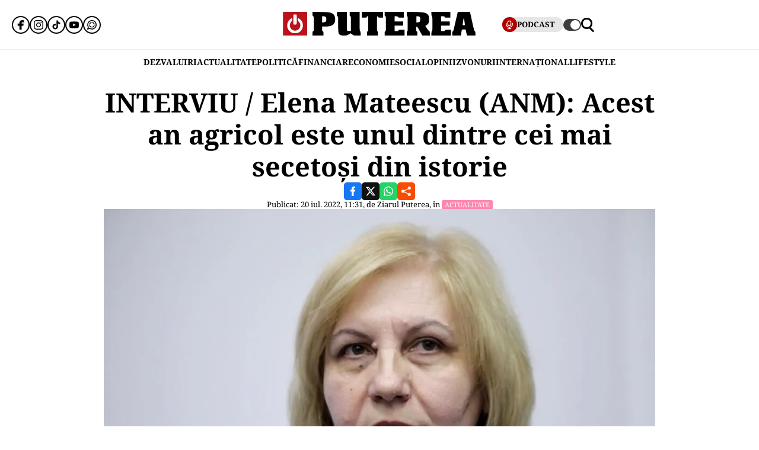

--- FILE ---
content_type: text/html; charset=UTF-8
request_url: https://www.puterea.ro/interviu-elena-mateescu-anm-acest-an-agricol-este-unul-dintre-cei-mai-secetosi-din-istorie/
body_size: 36829
content:
<!doctype html>
<html lang="ro">
<head>
    <meta charset="utf-8">
    <meta name="viewport" content="width=device-width, initial-scale=1.0"/>
    <meta name="HandheldFriendly" content="true"/>
    <meta name="MobileOptimized" content="420"/>
    <meta name="theme-color" content="#000000">
    <meta name="referrer" content="origin-when-cross-origin">

    <title>INTERVIU / Elena Mateescu (ANM): Acest an agricol este unul dintre cei mai secetoşi din istorie</title>
    <link rel="Shortcut Icon" type="image/x-icon" href="/favicon.ico"/>

    <link rel="preconnect" href="https://fonts.gstatic.com" crossorigin>

    <link rel="preload" href="https://fonts.gstatic.com/s/notoserif/v23/ga6daw1J5X9T9RW6j9bNVls-hfgvz8JcMofYTYf0D33Esw.woff2" as="font" type="font/woff2" crossorigin>
    <link rel="preload" href="https://fonts.gstatic.com/s/notoserif/v23/ga6daw1J5X9T9RW6j9bNVls-hfgvz8JcMofYTYf6D30.woff2" as="font" type="font/woff2" crossorigin>
    <link rel="preload" href="https://fonts.gstatic.com/s/notoserif/v23/ga6daw1J5X9T9RW6j9bNVls-hfgvz8JcMofYTYf0D33Esw.woff2" as="font" type="font/woff2" crossorigin>
    <link rel="preload" href="https://fonts.gstatic.com/s/notoserif/v23/ga6daw1J5X9T9RW6j9bNVls-hfgvz8JcMofYTYf6D30.woff2" as="font" type="font/woff2" crossorigin>
    <link rel="preload" href="https://fonts.gstatic.com/s/notoserif/v23/ga6daw1J5X9T9RW6j9bNVls-hfgvz8JcMofYTYf0D33Esw.woff2" as="font" type="font/woff2" crossorigin>
    <link rel="preload" href="https://fonts.gstatic.com/s/notoserif/v23/ga6daw1J5X9T9RW6j9bNVls-hfgvz8JcMofYTYf6D30.woff2" as="font" type="font/woff2" crossorigin>

	<meta name='robots' content='index, follow, max-image-preview:large, max-snippet:-1, max-video-preview:-1' />
	<style>img:is([sizes="auto" i], [sizes^="auto," i]) { contain-intrinsic-size: 3000px 1500px }</style>
	
	<!-- This site is optimized with the Yoast SEO plugin v26.4 - https://yoast.com/wordpress/plugins/seo/ -->
	<meta name="description" content="România trece printr-o perioadă în care deficitul de precipitaţii este unul semnificativ, iar semnalele sunt în continuare că situaţia nu se va schimba, ceea ce va face cu siguranţă ca acest an agricol să fie unul dintre cei mai secetoşi din istorie, a declarat, într-un interviu acordat AGERPRES, directorul general al Administraţiei Naţionale de Meteorologie (ANM), Elena Mateescu." />
	<link rel="canonical" href="https://www.puterea.ro/interviu-elena-mateescu-anm-acest-an-agricol-este-unul-dintre-cei-mai-secetosi-din-istorie/" />
	<meta property="og:locale" content="ro_RO" />
	<meta property="og:type" content="article" />
	<meta property="og:title" content="INTERVIU / Elena Mateescu (ANM): Acest an agricol este unul dintre cei mai secetoşi din istorie" />
	<meta property="og:description" content="România trece printr-o perioadă în care deficitul de precipitaţii este unul semnificativ, iar semnalele sunt în continuare că situaţia nu se va schimba, ceea ce va face cu siguranţă ca acest an agricol să fie unul dintre cei mai secetoşi din istorie, a declarat, într-un interviu acordat AGERPRES, directorul general al Administraţiei Naţionale de Meteorologie (ANM), Elena Mateescu." />
	<meta property="og:url" content="https://www.puterea.ro/interviu-elena-mateescu-anm-acest-an-agricol-este-unul-dintre-cei-mai-secetosi-din-istorie/" />
	<meta property="og:site_name" content="Puterea.ro" />
	<meta property="article:publisher" content="https://www.facebook.com/ziarulputerea.ro" />
	<meta property="article:published_time" content="2022-07-20T08:31:05+00:00" />
	<meta property="og:image" content="https://www.puterea.ro/wp-content/uploads/2022/07/ID76497_INQUAM_Photos_George_Calin.jpg" />
	<meta property="og:image:width" content="1152" />
	<meta property="og:image:height" content="768" />
	<meta property="og:image:type" content="image/jpeg" />
	<meta name="author" content="Ziarul Puterea" />
	<meta name="twitter:card" content="summary_large_image" />
	<meta name="twitter:creator" content="@ZiarPuterea" />
	<meta name="twitter:site" content="@ZiarPuterea" />
	<meta name="twitter:label1" content="Scris de" />
	<meta name="twitter:data1" content="Ziarul Puterea" />
	<meta name="twitter:label2" content="Timp estimat pentru citire" />
	<meta name="twitter:data2" content="17 minute" />
	<script type="application/ld+json" class="yoast-schema-graph">{"@context":"https://schema.org","@graph":[{"@type":"NewsArticle","@id":"https://www.puterea.ro/interviu-elena-mateescu-anm-acest-an-agricol-este-unul-dintre-cei-mai-secetosi-din-istorie/#article","isPartOf":{"@id":"https://www.puterea.ro/interviu-elena-mateescu-anm-acest-an-agricol-este-unul-dintre-cei-mai-secetosi-din-istorie/"},"author":{"name":"Ziarul Puterea","@id":"https://www.puterea.ro/#/schema/person/52067a26fd0c44c291726a96bd64868c"},"headline":"INTERVIU / Elena Mateescu (ANM): Acest an agricol este unul dintre cei mai secetoşi din istorie","datePublished":"2022-07-20T08:31:05+00:00","mainEntityOfPage":{"@id":"https://www.puterea.ro/interviu-elena-mateescu-anm-acest-an-agricol-este-unul-dintre-cei-mai-secetosi-din-istorie/"},"wordCount":3396,"publisher":{"@id":"https://www.puterea.ro/#organization"},"image":{"@id":"https://www.puterea.ro/interviu-elena-mateescu-anm-acest-an-agricol-este-unul-dintre-cei-mai-secetosi-din-istorie/#primaryimage"},"thumbnailUrl":"https://www.puterea.ro/wp-content/uploads/2022/07/ID76497_INQUAM_Photos_George_Calin.jpg","keywords":["anm","clima","elena mateescu","secetă"],"articleSection":["ACTUALITATE","News"],"inLanguage":"ro-RO"},{"@type":"WebPage","@id":"https://www.puterea.ro/interviu-elena-mateescu-anm-acest-an-agricol-este-unul-dintre-cei-mai-secetosi-din-istorie/","url":"https://www.puterea.ro/interviu-elena-mateescu-anm-acest-an-agricol-este-unul-dintre-cei-mai-secetosi-din-istorie/","name":"INTERVIU / Elena Mateescu (ANM): Acest an agricol este unul dintre cei mai secetoşi din istorie","isPartOf":{"@id":"https://www.puterea.ro/#website"},"primaryImageOfPage":{"@id":"https://www.puterea.ro/interviu-elena-mateescu-anm-acest-an-agricol-este-unul-dintre-cei-mai-secetosi-din-istorie/#primaryimage"},"image":{"@id":"https://www.puterea.ro/interviu-elena-mateescu-anm-acest-an-agricol-este-unul-dintre-cei-mai-secetosi-din-istorie/#primaryimage"},"thumbnailUrl":"https://www.puterea.ro/wp-content/uploads/2022/07/ID76497_INQUAM_Photos_George_Calin.jpg","datePublished":"2022-07-20T08:31:05+00:00","description":"România trece printr-o perioadă în care deficitul de precipitaţii este unul semnificativ, iar semnalele sunt în continuare că situaţia nu se va schimba, ceea ce va face cu siguranţă ca acest an agricol să fie unul dintre cei mai secetoşi din istorie, a declarat, într-un interviu acordat AGERPRES, directorul general al Administraţiei Naţionale de Meteorologie (ANM), Elena Mateescu.","breadcrumb":{"@id":"https://www.puterea.ro/interviu-elena-mateescu-anm-acest-an-agricol-este-unul-dintre-cei-mai-secetosi-din-istorie/#breadcrumb"},"inLanguage":"ro-RO","potentialAction":[{"@type":"ReadAction","target":["https://www.puterea.ro/interviu-elena-mateescu-anm-acest-an-agricol-este-unul-dintre-cei-mai-secetosi-din-istorie/"]}]},{"@type":"ImageObject","inLanguage":"ro-RO","@id":"https://www.puterea.ro/interviu-elena-mateescu-anm-acest-an-agricol-este-unul-dintre-cei-mai-secetosi-din-istorie/#primaryimage","url":"https://www.puterea.ro/wp-content/uploads/2022/07/ID76497_INQUAM_Photos_George_Calin.jpg","contentUrl":"https://www.puterea.ro/wp-content/uploads/2022/07/ID76497_INQUAM_Photos_George_Calin.jpg","width":1152,"height":768,"caption":"Elena Mateescu INQUAM_Photos_George_Calin"},{"@type":"BreadcrumbList","@id":"https://www.puterea.ro/interviu-elena-mateescu-anm-acest-an-agricol-este-unul-dintre-cei-mai-secetosi-din-istorie/#breadcrumb","itemListElement":[{"@type":"ListItem","position":1,"name":"Home","item":"https://www.puterea.ro/"},{"@type":"ListItem","position":2,"name":"INTERVIU / Elena Mateescu (ANM): Acest an agricol este unul dintre cei mai secetoşi din istorie"}]},{"@type":"WebSite","@id":"https://www.puterea.ro/#website","url":"https://www.puterea.ro/","name":"Puterea.ro","description":"Cotidian national","publisher":{"@id":"https://www.puterea.ro/#organization"},"potentialAction":[{"@type":"SearchAction","target":{"@type":"EntryPoint","urlTemplate":"https://www.puterea.ro/?s={search_term_string}"},"query-input":{"@type":"PropertyValueSpecification","valueRequired":true,"valueName":"search_term_string"}}],"inLanguage":"ro-RO"},{"@type":"Organization","@id":"https://www.puterea.ro/#organization","name":"Puterea","url":"https://www.puterea.ro/","logo":{"@type":"ImageObject","inLanguage":"ro-RO","@id":"https://www.puterea.ro/#/schema/logo/image/","url":"https://www.puterea.ro/wp-content/uploads/2020/07/ziarul-puterea-logo.png","contentUrl":"https://www.puterea.ro/wp-content/uploads/2020/07/ziarul-puterea-logo.png","width":600,"height":74,"caption":"Puterea"},"image":{"@id":"https://www.puterea.ro/#/schema/logo/image/"},"sameAs":["https://www.facebook.com/ziarulputerea.ro","https://x.com/ZiarPuterea","https://www.instagram.com/puterea.ro/"]},{"@type":"Person","@id":"https://www.puterea.ro/#/schema/person/52067a26fd0c44c291726a96bd64868c","name":"Ziarul Puterea","image":{"@type":"ImageObject","inLanguage":"ro-RO","@id":"https://www.puterea.ro/#/schema/person/image/","url":"https://secure.gravatar.com/avatar/3ed69c3bc1ae0dfd2cd156687def278bba9801bc4688e58ed5f531677ee84e24?s=96&d=mm&r=g","contentUrl":"https://secure.gravatar.com/avatar/3ed69c3bc1ae0dfd2cd156687def278bba9801bc4688e58ed5f531677ee84e24?s=96&d=mm&r=g","caption":"Ziarul Puterea"},"url":"https://www.puterea.ro/author/ziarul-puterea/"}]}</script>
	<!-- / Yoast SEO plugin. -->


<link rel='dns-prefetch' href='//www.puterea.ro' />
<link rel="alternate" type="application/rss+xml" title="Puterea.ro &raquo; Flux" href="https://www.puterea.ro/feed/" />
<link rel="alternate" type="application/rss+xml" title="Puterea.ro &raquo; Flux comentarii" href="https://www.puterea.ro/comments/feed/" />
<style id='pdfemb-pdf-embedder-viewer-style-inline-css' type='text/css'>
.wp-block-pdfemb-pdf-embedder-viewer{max-width:none}

</style>
<link rel='stylesheet' id='strawberry-article-css-css' href='https://www.puterea.ro/wp-content/themes/Puterea-twentyfour/assets/css/build/article/style.css?ver=1757942227' type='text/css' media='all' />
<link rel="https://api.w.org/" href="https://www.puterea.ro/wp-json/" /><link rel="alternate" title="JSON" type="application/json" href="https://www.puterea.ro/wp-json/wp/v2/posts/172444" /><link rel="EditURI" type="application/rsd+xml" title="RSD" href="https://www.puterea.ro/xmlrpc.php?rsd" />
<link rel='shortlink' href='https://www.puterea.ro/?p=172444' />
<link rel="alternate" title="oEmbed (JSON)" type="application/json+oembed" href="https://www.puterea.ro/wp-json/oembed/1.0/embed?url=https%3A%2F%2Fwww.puterea.ro%2Finterviu-elena-mateescu-anm-acest-an-agricol-este-unul-dintre-cei-mai-secetosi-din-istorie%2F" />
<link rel="alternate" title="oEmbed (XML)" type="text/xml+oembed" href="https://www.puterea.ro/wp-json/oembed/1.0/embed?url=https%3A%2F%2Fwww.puterea.ro%2Finterviu-elena-mateescu-anm-acest-an-agricol-este-unul-dintre-cei-mai-secetosi-din-istorie%2F&#038;format=xml" />
<link rel="icon" href="https://www.puterea.ro/wp-content/uploads/2020/08/cropped-Icon-sit-32x32.png" sizes="32x32" />
<link rel="icon" href="https://www.puterea.ro/wp-content/uploads/2020/08/cropped-Icon-sit-192x192.png" sizes="192x192" />
<link rel="apple-touch-icon" href="https://www.puterea.ro/wp-content/uploads/2020/08/cropped-Icon-sit-180x180.png" />
<meta name="msapplication-TileImage" content="https://www.puterea.ro/wp-content/uploads/2020/08/cropped-Icon-sit-270x270.png" />
        <script name="strawberry-simple-analytics" type="d4d68fefbd5982f6928fc2b3-text/javascript">
            const ssa_api_url = "https://www.puterea.ro/wp-json/strawberry/ssa/collect";
            const ssa_pid = 172444, ssa_uid = 20, ssa_delay = 5000;
        </script>
	
    <!-- ANALYTICS -->
	<!-- Google tag (gtag.js) -->
<script data-cfasync="false" async src="https://www.googletagmanager.com/gtag/js?id=G-ZTDXK1R9T3"></script>
<script data-cfasync="false">
    window.dataLayer = window.dataLayer || [];
    function gtag(){dataLayer.push(arguments);}
    gtag('js', new Date());

    gtag('config', 'G-ZTDXK1R9T3');
</script>


    <script data-cfasync="false">
        gtag('event', 'page_view', {
            author_name: 'Ziarul Puterea'
        });
    </script>
	<script data-cfasync="false">
    const document_root = document.querySelector(":root");
    if (window.matchMedia && window.matchMedia('(prefers-color-scheme: dark)').matches) {
        if (window.localStorage.getItem("color-scheme") == "light") {
            document_root.classList.add("light");
        } else {
            document_root.classList.add("dark");
        }
    }
    if (window.localStorage.getItem("color-scheme") == "dark") {
        document_root.classList.add("dark");
    }
</script>
</head>
<body class="wp-singular post-template-default single single-post postid-172444 single-format-standard wp-embed-responsive wp-theme-Puterea-twentyfour font-main font-size-13">
    <!-- Breaking news sidebar -->
	<!-- Breaking News :: Inactive Widget  --><!--  :: Inactive Widget  -->    <!-- // Breaking news sidebar -->
<header id="header" class="header font-main">
    <div class="container relative">
        <div class="header__wrapper">
            <div class="left">
                <div class="bars sm:hidden"><label for="pushmenu-open" class="pushmenu-open"><span class="lines"></span></label></div>
                <div class="social xs:hidden">
					<div class="social-icons">
	<ul class="display-flex reset gap-20 justify-left">

					<li><a title="Facebook" class="color-facebook" target="_blank" href="https://www.facebook.com/ziarulputerea.ro">
                <svg xmlns="http://www.w3.org/2000/svg" width="24" height="24" viewBox="0 0 1920 1920"><path fill-rule="evenodd" d="M1168.737 487.897c44.672-41.401 113.824-36.889 118.9-36.663l289.354-.113 6.317-417.504L1539.65 22.9C1511.675 16.02 1426.053 0 1237.324 0 901.268 0 675.425 235.206 675.425 585.137v93.97H337v451.234h338.425V1920h451.234v-789.66h356.7l62.045-451.233H1126.66v-69.152c0-54.937 14.214-96.112 42.078-122.058"/></svg>
			</a></li>					<li><a title="Instagram" class="color-instagram" target="_blank" href="https://www.instagram.com/puterea.ro">
				<svg role="img" xmlns="http://www.w3.org/2000/svg" width="24" height="24" viewBox="0 0 24 24">
					<path d="M12 0C8.74 0 8.333.015 7.053.072 5.775.132 4.905.333 4.14.63c-.789.306-1.459.717-2.126 1.384S.935 3.35.63 4.14C.333 4.905.131 5.775.072 7.053.012 8.333 0 8.74 0 12s.015 3.667.072 4.947c.06 1.277.261 2.148.558 2.913.306.788.717 1.459 1.384 2.126.667.666 1.336 1.079 2.126 1.384.766.296 1.636.499 2.913.558C8.333 23.988 8.74 24 12 24s3.667-.015 4.947-.072c1.277-.06 2.148-.262 2.913-.558.788-.306 1.459-.718 2.126-1.384.666-.667 1.079-1.335 1.384-2.126.296-.765.499-1.636.558-2.913.06-1.28.072-1.687.072-4.947s-.015-3.667-.072-4.947c-.06-1.277-.262-2.149-.558-2.913-.306-.789-.718-1.459-1.384-2.126C21.319 1.347 20.651.935 19.86.63c-.765-.297-1.636-.499-2.913-.558C15.667.012 15.26 0 12 0zm0 2.16c3.203 0 3.585.016 4.85.071 1.17.055 1.805.249 2.227.415.562.217.96.477 1.382.896.419.42.679.819.896 1.381.164.422.36 1.057.413 2.227.057 1.266.07 1.646.07 4.85s-.015 3.585-.074 4.85c-.061 1.17-.256 1.805-.421 2.227-.224.562-.479.96-.899 1.382-.419.419-.824.679-1.38.896-.42.164-1.065.36-2.235.413-1.274.057-1.649.07-4.859.07-3.211 0-3.586-.015-4.859-.074-1.171-.061-1.816-.256-2.236-.421-.569-.224-.96-.479-1.379-.899-.421-.419-.69-.824-.9-1.38-.165-.42-.359-1.065-.42-2.235-.045-1.26-.061-1.649-.061-4.844 0-3.196.016-3.586.061-4.861.061-1.17.255-1.814.42-2.234.21-.57.479-.96.9-1.381.419-.419.81-.689 1.379-.898.42-.166 1.051-.361 2.221-.421 1.275-.045 1.65-.06 4.859-.06l.045.03zm0 3.678c-3.405 0-6.162 2.76-6.162 6.162 0 3.405 2.76 6.162 6.162 6.162 3.405 0 6.162-2.76 6.162-6.162 0-3.405-2.76-6.162-6.162-6.162zM12 16c-2.21 0-4-1.79-4-4s1.79-4 4-4 4 1.79 4 4-1.79 4-4 4zm7.846-10.405c0 .795-.646 1.44-1.44 1.44-.795 0-1.44-.646-1.44-1.44 0-.794.646-1.439 1.44-1.439.793-.001 1.44.645 1.44 1.439z"/>
				</svg>
			</a></li>							<li><a title="Tiktok" class="color-twitter" target="_blank" href="https://www.tiktok.com/@puterea.ro">
                <svg xmlns="http://www.w3.org/2000/svg" width="24" height="24" viewBox="0 0 32 32"><path d="M16.656 1.029c1.637-.025 3.262-.012 4.886-.025a7.762 7.762 0 0 0 2.189 5.213l-.002-.002A8.77 8.77 0 0 0 29 8.45l.028.002v5.036a13.327 13.327 0 0 1-5.331-1.247l.082.034a15.385 15.385 0 0 1-2.077-1.196l.052.034c-.012 3.649.012 7.298-.025 10.934a9.513 9.513 0 0 1-1.707 4.954l.02-.031c-1.652 2.366-4.328 3.919-7.371 4.011h-.014a9.071 9.071 0 0 1-5.139-1.31l.04.023C5.05 28.185 3.32 25.603 3 22.6l-.004-.041a23.163 23.163 0 0 1-.012-1.862c.49-4.779 4.494-8.476 9.361-8.476.547 0 1.083.047 1.604.136l-.056-.008c.025 1.849-.05 3.699-.05 5.548a4.29 4.29 0 0 0-5.465 2.619l-.009.03c-.133.427-.21.918-.21 1.426 0 .206.013.41.037.61l-.002-.024a4.26 4.26 0 0 0 4.382 3.586h-.009a4.198 4.198 0 0 0 3.451-1.994l.01-.018c.267-.372.45-.822.511-1.311l.001-.014c.125-2.237.075-4.461.087-6.698.012-5.036-.012-10.06.025-15.083z"/></svg>
			</a></li>					<li><a title="Youtune" class="color-youtube" target="_blank" href="https://www.youtube.com/@PutereaTV">
				<svg role="img" xmlns="http://www.w3.org/2000/svg" width="24" height="24" viewBox="0 0 24 24">
					<path d="M23.498 6.186a3.016 3.016 0 0 0-2.122-2.136C19.505 3.545 12 3.545 12 3.545s-7.505 0-9.377.505A3.017 3.017 0 0 0 .502 6.186C0 8.07 0 12 0 12s0 3.93.502 5.814a3.016 3.016 0 0 0 2.122 2.136c1.871.505 9.376.505 9.376.505s7.505 0 9.377-.505a3.015 3.015 0 0 0 2.122-2.136C24 15.93 24 12 24 12s0-3.93-.502-5.814zM9.545 15.568V8.432L15.818 12l-6.273 3.568z"/>
				</svg>
			</a></li>				            <li><a title="WhatsApp Channel" target="_blank" href="https://whatsapp.com/channel/0029VapT6Gc7tkjAt6VeAj1G">
                    <svg xmlns="http://www.w3.org/2000/svg" xml:space="preserve" style="fill-rule:evenodd;clip-rule:evenodd;stroke-linejoin:round;stroke-miterlimit:2" width="24" height="24" viewBox="0 0 302 303">
                      <path d="M460.81 83.14c-28.23-28.27-65.78-43.84-105.8-43.86-82.44 0-149.53 67.07-149.57 149.52-.01 26.35 6.88 52.08 19.96 74.75l-20.83 54.86c-5.19 13.69 8.03 27.17 21.81 22.25l57.09-20.42c21.85 11.9 46.45 18.18 71.47 18.19h.06c82.43 0 149.54-67.07 149.57-149.52.02-39.95-15.51-77.51-43.76-105.77Zm-105.8 225.89h-.05c-21.56 0-42.7-5.79-61.15-16.74l-4.39-2.61-45.48 11.93 12.13-44.33-2.85-4.54c-12.03-19.13-18.39-41.23-18.37-63.93.03-66.24 53.93-120.12 120.21-120.12 32.09.01 62.27 12.53 84.95 35.23 22.69 22.71 35.17 52.9 35.16 84.99-.02 66.24-53.93 120.12-120.16 120.12Z" transform="translate(-203.417 -39.28)"/>
                      <path d="M283.3 197.51c-9.95 0-16.98 9.67-14.02 19.17 8.78 28.2 31.03 50.45 59.23 59.23 9.5 2.96 19.17-4.06 19.17-14.02 0-6.47-4.25-12.13-10.43-14.06-18.98-5.93-33.96-20.91-39.89-39.89-1.92-6.18-7.58-10.43-14.06-10.43Zm0-15.34c6.47 0 12.13-4.25 14.06-10.43 5.93-18.98 20.91-33.96 39.89-39.89 6.18-1.93 10.43-7.59 10.43-14.06 0-9.95-9.67-16.98-19.17-14.02-28.2 8.78-50.45 31.03-59.23 59.23-2.95 9.5 4.07 19.17 14.02 19.17Zm144.11 0c9.95 0 16.98-9.67 14.02-19.17-8.78-28.2-31.03-50.45-59.23-59.23-9.5-2.96-19.17 4.06-19.17 14.02 0 6.47 4.25 12.13 10.43 14.06 18.98 5.93 33.96 20.91 39.89 39.89 1.93 6.17 7.58 10.43 14.06 10.43Zm-64.38 79.72c0 9.95 9.67 16.98 19.17 14.02 28.2-8.78 50.45-31.03 59.23-59.23 2.96-9.5-4.06-19.17-14.02-19.17-6.47 0-12.13 4.25-14.06 10.43-5.93 18.98-20.91 33.96-39.89 39.89-6.18 1.93-10.43 7.59-10.43 14.06Z" transform="translate(-203.417 -39.28)"/>
                    </svg>
                </a></li>
		
			</ul>
</div>                </div>
            </div>
            <div class="logo">
                <a href="https://www.puterea.ro/">
					<svg xmlns="http://www.w3.org/2000/svg"  width="375" height="40" viewBox="0 0 6000 740">
    <g id="text" fill="#000000">
        <path d="M920 676c0-55 3-64 20-69 19-5 20-14 20-235s-1-230-20-235c-18-4-20-14-20-73V-3l248 6c308 7 367 21 424 98 30 40 42 126 28 195-24 116-117 164-314 164h-86v71c0 62 2 71 20 76 17 5 20 14 20 69v64H920v-64zm410-371c15-14 20-31 20-72 0-69-22-93-85-93h-45v193l45-6c25-2 55-13 65-22zM1782 720c-57-35-62-61-62-335 0-238-1-245-20-245-18 0-20-7-20-70V0h310v289c0 237 3 291 14 300 8 7 36 11 63 9l48-3 3-227c2-223 2-228-18-228-18 0-20-6-20-70V0h310v305c0 264 2 305 15 305 12 0 15 14 15 65v65h-109c-108 0-108 0-153-35l-46-34-63 34c-58 32-71 35-149 35-68 0-92-4-118-20zM2620 676c0-55 3-64 20-69 19-5 20-14 20-236V140h-25c-18 0-25 5-25 20 0 18-7 20-75 20h-75V0h660v180h-75c-68 0-75-2-75-20 0-13-7-20-20-20-19 0-20 7-20 235 0 202 2 235 15 235 12 0 15 14 15 65v65h-340v-64zM3170 676c0-55 3-64 20-69 19-5 20-14 20-235s-1-230-20-235c-17-4-20-14-20-71V0h600v180h-89c-81 0-90-2-96-20-5-16-15-20-56-20h-49v160h270v130h-270v170h60c53 0 60-2 60-20 0-19 7-20 95-20h95v180h-620v-64zM3860 675c0-51 3-65 15-65 13 0 15-33 15-235s-2-235-15-235c-12 0-15-15-15-71V-3l243 6c307 7 379 25 429 104 20 33 23 51 23 128 0 104-19 148-80 181-19 10-35 20-35 23 0 16 113 171 125 171s15 14 15 65v65h-236l-78-141c-92-165-109-175-114-66-3 62-1 69 18 74 17 5 20 13 20 69v64h-330v-65zm407-371c7-10 13-44 13-75 0-68-20-89-82-89h-38v193l47-6c29-3 52-12 60-23zM4630 675c0-51 3-65 15-65 13 0 15-33 15-234 0-199-2-235-15-240-11-4-15-22-15-71V0h590v180h-90c-83 0-90-1-90-20 0-18-7-20-55-20h-55v160h270v130h-270v170h59c50 0 59-3 64-20 5-18 14-20 96-20h91v180h-610v-65zM5280 675c0-50 3-65 15-65 16 0 19-8 75-255 22-99 50-219 62-267l20-88h377l9 33c5 17 35 153 68 301 48 217 62 270 77 274 14 4 17 16 17 68v64h-259l-11-38c-9-34-30-138-30-148 0-2-27-4-60-4-67 0-60-10-80 118l-12 72h-268v-65zm394-268c-1-4-7-55-14-112-8-58-17-105-20-105-4 0-13 42-19 93-7 50-15 102-18 115-5 22-3 23 33 20 22-2 39-6 38-11z"/>
    </g>
    <path fill="#ba131a" d="M0 370V0h750v740H0V370zm449 249c14-9 13-10-2-5-10 3-46 6-80 7-48 1-56 3-37 9 29 10 96 4 119-11zM179 423c-1-61-2-65-11-36-9 28-4 103 7 103 3 0 5-30 4-67zm410 2c0-16-4-39-9-50-6-14-9 2-9 50s3 64 9 50c5-11 9-33 9-50zm-201-67c14-14 17-215 3-237-5-8-16-11-25-8-13 5-16 25-16 125 0 132 6 152 38 120z"/>
    <g fill="#fff">
        <path d="M289 657C150 605 89 445 156 311c26-51 91-111 121-111 24 0 16 73-11 99-83 78-69 213 29 268 137 77 296-71 229-213-9-19-27-43-41-54-20-16-24-26-21-65l3-47 50 34c153 103 136 338-30 425-41 22-151 27-196 10z"/><path d="M324 387c-2-7-3-78-2-157l3-145 44-3c28-2 47 1 52 10 14 21 11 282-3 296-16 16-87 15-94-1z"/>
    </g>
</svg>                </a>
            </div>
            <div class="right">
				<div class="video sm:padding-right-15 bg-dark-t1 rounded-100">
	<a class="display-flex items-center gap-10 font-weight-700" href="/puterea-tv/">
       <span class="circle-25 bg-red">
          <svg xmlns="http://www.w3.org/2000/svg" fill="#fff" width="16" height="16" viewBox="0 0 24 24"><path d="M12 15a5.006 5.006 0 0 0 5-5V6A5 5 0 0 0 7 6v4a5.006 5.006 0 0 0 5 5ZM9 6a3 3 0 0 1 6 0v4a3 3 0 0 1-6 0Zm-6 4V8a1 1 0 0 1 2 0v2a7 7 0 0 0 14 0V8a1 1 0 0 1 2 0v2a9.011 9.011 0 0 1-8 8.941V21h3a1 1 0 0 1 0 2H8a1 1 0 0 1 0-2h3v-2.059A9.011 9.011 0 0 1 3 10Z"/></svg>
       </span>
		<span class="xs:hidden line-height-100">PODCAST</span>
	</a>
</div>                <div class="theme_switcher switcher"></div>
                <div class="magnifier"><label for="searchbox-open"><span></span></label></div>
            </div>
        </div>
    </div>
    <nav id="main-nav" class="navbar">
        <div class="container">
            <ul class="mdb:font-size-16">
				<li id="menu-item-34169" class="menu-item menu-item-type-taxonomy menu-item-object-category menu-item-34169"><a href="https://www.puterea.ro/dezvaluiri/">DEZVALUIRI</a></li>
<li id="menu-item-1333" class="menu-item menu-item-type-taxonomy menu-item-object-category current-post-ancestor current-menu-parent current-post-parent menu-item-1333"><a href="https://www.puterea.ro/actualitate/">ACTUALITATE</a></li>
<li id="menu-item-4114" class="menu-item menu-item-type-taxonomy menu-item-object-category menu-item-4114"><a href="https://www.puterea.ro/politica/">POLITICĂ</a></li>
<li id="menu-item-358304" class="menu-item menu-item-type-post_type menu-item-object-page menu-item-358304"><a href="https://www.puterea.ro/financiar/">Financiar</a></li>
<li id="menu-item-121" class="menu-item menu-item-type-taxonomy menu-item-object-category menu-item-has-children menu-item-121"><a href="https://www.puterea.ro/economie/">ECONOMIE</a>
<ul class="sub-menu">
	<li id="menu-item-4057" class="menu-item menu-item-type-taxonomy menu-item-object-category menu-item-4057"><a href="https://www.puterea.ro/economie/indicatori-macro/">Indicatori macro</a></li>
	<li id="menu-item-4060" class="menu-item menu-item-type-taxonomy menu-item-object-category menu-item-4060"><a href="https://www.puterea.ro/economie/finante/">Finanțe</a></li>
	<li id="menu-item-4061" class="menu-item menu-item-type-taxonomy menu-item-object-category menu-item-4061"><a href="https://www.puterea.ro/economie/imobiliare/">Imobiliare</a></li>
	<li id="menu-item-4058" class="menu-item menu-item-type-taxonomy menu-item-object-category menu-item-4058"><a href="https://www.puterea.ro/economie/business/">Business</a></li>
	<li id="menu-item-4062" class="menu-item menu-item-type-taxonomy menu-item-object-category menu-item-4062"><a href="https://www.puterea.ro/economie/transporturi/">Transporturi</a></li>
	<li id="menu-item-4059" class="menu-item menu-item-type-taxonomy menu-item-object-category menu-item-4059"><a href="https://www.puterea.ro/economie/energie/">Energie</a></li>
	<li id="menu-item-11011" class="menu-item menu-item-type-taxonomy menu-item-object-category menu-item-11011"><a href="https://www.puterea.ro/economie/agricultura/">Agricultura</a></li>
</ul>
</li>
<li id="menu-item-129" class="menu-item menu-item-type-taxonomy menu-item-object-category menu-item-has-children menu-item-129"><a href="https://www.puterea.ro/social/">SOCIAL</a>
<ul class="sub-menu">
	<li id="menu-item-128" class="menu-item menu-item-type-taxonomy menu-item-object-category menu-item-128"><a href="https://www.puterea.ro/social/sanatate/">Sănătate</a></li>
	<li id="menu-item-122" class="menu-item menu-item-type-taxonomy menu-item-object-category menu-item-122"><a href="https://www.puterea.ro/social/educatie/">Educație</a></li>
	<li id="menu-item-1336" class="menu-item menu-item-type-taxonomy menu-item-object-category menu-item-1336"><a href="https://www.puterea.ro/social/cultura/">Cultură</a></li>
	<li id="menu-item-11014" class="menu-item menu-item-type-taxonomy menu-item-object-category menu-item-11014"><a href="https://www.puterea.ro/social/orasul-meu/">Orașul meu</a></li>
</ul>
</li>
<li id="menu-item-4077" class="menu-item menu-item-type-taxonomy menu-item-object-category menu-item-4077"><a href="https://www.puterea.ro/opinii/">OPINII</a></li>
<li id="menu-item-34173" class="menu-item menu-item-type-taxonomy menu-item-object-category menu-item-34173"><a href="https://www.puterea.ro/bursa-zvonurilor/">ZVONURI</a></li>
<li id="menu-item-4056" class="menu-item menu-item-type-taxonomy menu-item-object-category menu-item-4056"><a href="https://www.puterea.ro/international/">INTERNAȚIONAL</a></li>
<li id="menu-item-192837" class="menu-item menu-item-type-taxonomy menu-item-object-category menu-item-has-children menu-item-192837"><a href="https://www.puterea.ro/lifestyle/">LIFESTYLE</a>
<ul class="sub-menu">
	<li id="menu-item-192840" class="menu-item menu-item-type-taxonomy menu-item-object-category menu-item-192840"><a href="https://www.puterea.ro/lifestyle/horoscop/">Horoscop</a></li>
	<li id="menu-item-217506" class="menu-item menu-item-type-taxonomy menu-item-object-category menu-item-217506"><a href="https://www.puterea.ro/lifestyle/neconventional/">Neconventional</a></li>
	<li id="menu-item-192838" class="menu-item menu-item-type-taxonomy menu-item-object-category menu-item-192838"><a href="https://www.puterea.ro/lifestyle/auto-moto/">Auto</a></li>
	<li id="menu-item-192839" class="menu-item menu-item-type-taxonomy menu-item-object-category menu-item-192839"><a href="https://www.puterea.ro/lifestyle/food/">Food</a></li>
	<li id="menu-item-192842" class="menu-item menu-item-type-taxonomy menu-item-object-category menu-item-192842"><a href="https://www.puterea.ro/lifestyle/shopping/">Shopping</a></li>
	<li id="menu-item-192843" class="menu-item menu-item-type-taxonomy menu-item-object-category menu-item-192843"><a href="https://www.puterea.ro/lifestyle/travel/">Turism</a></li>
</ul>
</li>
            </ul>
        </div>
    </nav>
	<!-- Module: PushMenu -->
<input type="checkbox" id="pushmenu-open">
<div id="pushmenu">
    <div class="modalbox modalbox--pushmenu">
        <label class="modalbox__close" for="pushmenu-open">
            <svg xmlns="http://www.w3.org/2000/svg" width="20" height="20" viewBox="0 0 24 24"><g fill="none" fill-rule="evenodd"><path d="M0 0h24v24H0z"/><path stroke="#0C0310" stroke-linecap="round" stroke-width="2" d="M17 7 7 17M7 7l10 10"/></g></svg>
        </label>
        <div class="modalbox__content height-100p">

            <div class="searchbox">
                <form action="/" class="form">
                    <input placeholder="Introdu cuvântul căutat" class="input" name="s" type="text">
                    <button class="button" type="submit">
                        <svg xmlns="http://www.w3.org/2000/svg" xml:space="preserve" viewBox="0 0 410.587 410.588"><path d="m410.587 371.351-50.044-50.044-39.866-39.866c20.505-28.842 32.685-63.996 32.685-102.009 0-97.424-79.263-176.687-176.684-176.687C79.251 2.745 0 82.008 0 179.432c0 97.423 79.251 176.675 176.678 176.675 40.698 0 78.116-13.963 108.01-37.167l68.508 68.508c.841.841 1.784 1.509 2.705 2.207l18.194 18.188 36.492-36.492zm-233.898-56.803c-74.503-.006-135.111-60.622-135.111-135.111 0-74.5 60.614-135.108 135.111-135.108 74.498 0 135.108 60.608 135.108 135.108 0 30.998-10.59 59.507-28.218 82.333-5.833 7.537-12.374 14.49-19.642 20.654-23.563 19.985-53.997 32.124-87.248 32.124z"/></svg>
                    </button>
                </form>
            </div>

            <nav class="navbar navbar--center mg-bottom-30">
                <ul class="xs:font-size-21 sm:font-size-23 font-titles text-uppercase">
					<li class="menu-item menu-item-type-taxonomy menu-item-object-category menu-item-34169"><a href="https://www.puterea.ro/dezvaluiri/">DEZVALUIRI</a></li>
<li class="menu-item menu-item-type-taxonomy menu-item-object-category current-post-ancestor current-menu-parent current-post-parent menu-item-1333"><a href="https://www.puterea.ro/actualitate/">ACTUALITATE</a></li>
<li class="menu-item menu-item-type-taxonomy menu-item-object-category menu-item-4114"><a href="https://www.puterea.ro/politica/">POLITICĂ</a></li>
<li class="menu-item menu-item-type-post_type menu-item-object-page menu-item-358304"><a href="https://www.puterea.ro/financiar/">Financiar</a></li>
<li class="menu-item menu-item-type-taxonomy menu-item-object-category menu-item-has-children menu-item-121"><a href="https://www.puterea.ro/economie/">ECONOMIE</a>
<ul class="sub-menu">
	<li class="menu-item menu-item-type-taxonomy menu-item-object-category menu-item-4057"><a href="https://www.puterea.ro/economie/indicatori-macro/">Indicatori macro</a></li>
	<li class="menu-item menu-item-type-taxonomy menu-item-object-category menu-item-4060"><a href="https://www.puterea.ro/economie/finante/">Finanțe</a></li>
	<li class="menu-item menu-item-type-taxonomy menu-item-object-category menu-item-4061"><a href="https://www.puterea.ro/economie/imobiliare/">Imobiliare</a></li>
	<li class="menu-item menu-item-type-taxonomy menu-item-object-category menu-item-4058"><a href="https://www.puterea.ro/economie/business/">Business</a></li>
	<li class="menu-item menu-item-type-taxonomy menu-item-object-category menu-item-4062"><a href="https://www.puterea.ro/economie/transporturi/">Transporturi</a></li>
	<li class="menu-item menu-item-type-taxonomy menu-item-object-category menu-item-4059"><a href="https://www.puterea.ro/economie/energie/">Energie</a></li>
	<li class="menu-item menu-item-type-taxonomy menu-item-object-category menu-item-11011"><a href="https://www.puterea.ro/economie/agricultura/">Agricultura</a></li>
</ul>
</li>
<li class="menu-item menu-item-type-taxonomy menu-item-object-category menu-item-has-children menu-item-129"><a href="https://www.puterea.ro/social/">SOCIAL</a>
<ul class="sub-menu">
	<li class="menu-item menu-item-type-taxonomy menu-item-object-category menu-item-128"><a href="https://www.puterea.ro/social/sanatate/">Sănătate</a></li>
	<li class="menu-item menu-item-type-taxonomy menu-item-object-category menu-item-122"><a href="https://www.puterea.ro/social/educatie/">Educație</a></li>
	<li class="menu-item menu-item-type-taxonomy menu-item-object-category menu-item-1336"><a href="https://www.puterea.ro/social/cultura/">Cultură</a></li>
	<li class="menu-item menu-item-type-taxonomy menu-item-object-category menu-item-11014"><a href="https://www.puterea.ro/social/orasul-meu/">Orașul meu</a></li>
</ul>
</li>
<li class="menu-item menu-item-type-taxonomy menu-item-object-category menu-item-4077"><a href="https://www.puterea.ro/opinii/">OPINII</a></li>
<li class="menu-item menu-item-type-taxonomy menu-item-object-category menu-item-34173"><a href="https://www.puterea.ro/bursa-zvonurilor/">ZVONURI</a></li>
<li class="menu-item menu-item-type-taxonomy menu-item-object-category menu-item-4056"><a href="https://www.puterea.ro/international/">INTERNAȚIONAL</a></li>
<li class="menu-item menu-item-type-taxonomy menu-item-object-category menu-item-has-children menu-item-192837"><a href="https://www.puterea.ro/lifestyle/">LIFESTYLE</a>
<ul class="sub-menu">
	<li class="menu-item menu-item-type-taxonomy menu-item-object-category menu-item-192840"><a href="https://www.puterea.ro/lifestyle/horoscop/">Horoscop</a></li>
	<li class="menu-item menu-item-type-taxonomy menu-item-object-category menu-item-217506"><a href="https://www.puterea.ro/lifestyle/neconventional/">Neconventional</a></li>
	<li class="menu-item menu-item-type-taxonomy menu-item-object-category menu-item-192838"><a href="https://www.puterea.ro/lifestyle/auto-moto/">Auto</a></li>
	<li class="menu-item menu-item-type-taxonomy menu-item-object-category menu-item-192839"><a href="https://www.puterea.ro/lifestyle/food/">Food</a></li>
	<li class="menu-item menu-item-type-taxonomy menu-item-object-category menu-item-192842"><a href="https://www.puterea.ro/lifestyle/shopping/">Shopping</a></li>
	<li class="menu-item menu-item-type-taxonomy menu-item-object-category menu-item-192843"><a href="https://www.puterea.ro/lifestyle/travel/">Turism</a></li>
</ul>
</li>
                </ul>
            </nav>

            <nav class="navbar navbar--center">
                <ul class="xs:font-size-16 sm:font-size-18 line-height-120 text-uppercase">
					<li id="menu-item-124278" class="menu-item menu-item-type-post_type menu-item-object-page menu-item-124278"><a href="https://www.puterea.ro/termeni-si-conditii/">TOS</a></li>
<li id="menu-item-124280" class="menu-item menu-item-type-post_type menu-item-object-page menu-item-124280"><a href="https://www.puterea.ro/politica-cookies/">Politica Cookies</a></li>
<li id="menu-item-124279" class="menu-item menu-item-type-post_type menu-item-object-page menu-item-124279"><a href="https://www.puterea.ro/protectia-datelor-personale/">Protecția datelor personale</a></li>
<li id="menu-item-124277" class="menu-item menu-item-type-post_type menu-item-object-page menu-item-124277"><a href="https://www.puterea.ro/despre-noi/">Despre Noi</a></li>
<li id="menu-item-124276" class="menu-item menu-item-type-post_type menu-item-object-page menu-item-124276"><a href="https://www.puterea.ro/publicitate/">Publicitate</a></li>
<li id="menu-item-148732" class="menu-item menu-item-type-custom menu-item-object-custom menu-item-148732"><a href="https://www.puterea.ro/echipa/">Echipa</a></li>
                </ul>
            </nav>
        </div>

		    </div>
</div>
<!-- Pushmenu End --></header>

	    <article>
                    <div class="padding-y-20">
	<div class="single__container">
		<div class="single__breadcrumbs">
					</div>

		<div class="single__title text-center">
			<h1>INTERVIU / Elena Mateescu (ANM): Acest an agricol este unul dintre cei mai secetoşi din istorie</h1>
		</div>

		
    <div class="single__social">
        <div class="network">
            <a rel="noopener noreferrer" onclick="if (!window.__cfRLUnblockHandlers) return false; gtag('event', 'internal', { 'event_category': 'Share Article', 'event_label': 'Facebook', 'non_interaction': true});" target="_blank" class="bg-facebook" href="https://www.facebook.com/sharer/sharer.php?u=https://www.puterea.ro/interviu-elena-mateescu-anm-acest-an-agricol-este-unul-dintre-cei-mai-secetosi-din-istorie/" data-cf-modified-d4d68fefbd5982f6928fc2b3-="">
                <svg xmlns="http://www.w3.org/2000/svg" xml:space="preserve" viewBox="0 0 310 310"><path d="M81.703 165.106h33.981V305a5 5 0 0 0 5 5H178.3a5 5 0 0 0 5-5V165.765h39.064a5 5 0 0 0 4.967-4.429l5.933-51.502a5 5 0 0 0-4.966-5.572h-44.996V71.978c0-9.732 5.24-14.667 15.576-14.667h29.42a5 5 0 0 0 5-5V5.037a5 5 0 0 0-5-5h-40.545A39.746 39.746 0 0 0 185.896 0c-7.035 0-31.488 1.381-50.804 19.151-21.402 19.692-18.427 43.27-17.716 47.358v37.752H81.703a5 5 0 0 0-5 5v50.844a5 5 0 0 0 5 5.001z"/></svg>
            </a>
            <a rel="noopener noreferrer" onclick="if (!window.__cfRLUnblockHandlers) return false; gtag('event', 'internal', { 'event_category': 'Share Article', 'event_label': 'Facebook', 'non_interaction': true});" target="_blank" class="bg-dark " href="https://twitter.com/share?text=INTERVIU / Elena Mateescu (ANM): Acest an agricol este unul dintre cei mai secetoşi din istorie&url=https://www.puterea.ro/interviu-elena-mateescu-anm-acest-an-agricol-este-unul-dintre-cei-mai-secetosi-din-istorie/" data-cf-modified-d4d68fefbd5982f6928fc2b3-="">
                <svg xmlns="http://www.w3.org/2000/svg" width="24" height="24" image-rendering="optimizeQuality" shape-rendering="geometricPrecision" text-rendering="geometricPrecision" viewBox="0 0 512 462.799"><path fill-rule="nonzero" d="M403.229 0h78.506L310.219 196.04 512 462.799H354.002L230.261 301.007 88.669 462.799h-78.56l183.455-209.683L0 0h161.999l111.856 147.88L403.229 0zm-27.556 415.805h43.505L138.363 44.527h-46.68l283.99 371.278z"/></svg>
            </a>
            <a rel="noopener noreferrer" onclick="if (!window.__cfRLUnblockHandlers) return false; gtag('event', 'internal', { 'event_category': 'Share Article', 'event_label': 'Whatsapp Desktop', 'non_interaction': true});" target="_blank" class="sm:hidden bg-whatsapp" href="whatsapp://send?text=https://www.puterea.ro/interviu-elena-mateescu-anm-acest-an-agricol-este-unul-dintre-cei-mai-secetosi-din-istorie/" data-action="share/whatsapp/share" data-cf-modified-d4d68fefbd5982f6928fc2b3-="">
                <svg role="img" width="24" height="24"  viewBox="0 0 24 24" xmlns="http://www.w3.org/2000/svg">
                    <path d="M17.472 14.382c-.297-.149-1.758-.867-2.03-.967-.273-.099-.471-.148-.67.15-.197.297-.767.966-.94 1.164-.173.199-.347.223-.644.075-.297-.15-1.255-.463-2.39-1.475-.883-.788-1.48-1.761-1.653-2.059-.173-.297-.018-.458.13-.606.134-.133.298-.347.446-.52.149-.174.198-.298.298-.497.099-.198.05-.371-.025-.52-.075-.149-.669-1.612-.916-2.207-.242-.579-.487-.5-.669-.51-.173-.008-.371-.01-.57-.01-.198 0-.52.074-.792.372-.272.297-1.04 1.016-1.04 2.479 0 1.462 1.065 2.875 1.213 3.074.149.198 2.096 3.2 5.077 4.487.709.306 1.262.489 1.694.625.712.227 1.36.195 1.871.118.571-.085 1.758-.719 2.006-1.413.248-.694.248-1.289.173-1.413-.074-.124-.272-.198-.57-.347m-5.421 7.403h-.004a9.87 9.87 0 01-5.031-1.378l-.361-.214-3.741.982.998-3.648-.235-.374a9.86 9.86 0 01-1.51-5.26c.001-5.45 4.436-9.884 9.888-9.884 2.64 0 5.122 1.03 6.988 2.898a9.825 9.825 0 012.893 6.994c-.003 5.45-4.437 9.884-9.885 9.884m8.413-18.297A11.815 11.815 0 0012.05 0C5.495 0 .16 5.335.157 11.892c0 2.096.547 4.142 1.588 5.945L.057 24l6.305-1.654a11.882 11.882 0 005.683 1.448h.005c6.554 0 11.89-5.335 11.893-11.893a11.821 11.821 0 00-3.48-8.413Z"/>
                </svg>
            </a>
            <a rel="noopener noreferrer" onclick="if (!window.__cfRLUnblockHandlers) return false; gtag('event', 'internal', { 'event_category': 'Share Article', 'event_label': 'Whatsapp Desktop', 'non_interaction': true});" target="_blank" class="bg-whatsapp xs:hidden" href="https://web.whatsapp.com/send?text=https://www.puterea.ro/interviu-elena-mateescu-anm-acest-an-agricol-este-unul-dintre-cei-mai-secetosi-din-istorie/" data-action="share/whatsapp/share" data-cf-modified-d4d68fefbd5982f6928fc2b3-="">
                <svg role="img" viewBox="0 0 24 24" xmlns="http://www.w3.org/2000/svg"><title>WhatsApp icon</title>
                    <path d="M17.472 14.382c-.297-.149-1.758-.867-2.03-.967-.273-.099-.471-.148-.67.15-.197.297-.767.966-.94 1.164-.173.199-.347.223-.644.075-.297-.15-1.255-.463-2.39-1.475-.883-.788-1.48-1.761-1.653-2.059-.173-.297-.018-.458.13-.606.134-.133.298-.347.446-.52.149-.174.198-.298.298-.497.099-.198.05-.371-.025-.52-.075-.149-.669-1.612-.916-2.207-.242-.579-.487-.5-.669-.51-.173-.008-.371-.01-.57-.01-.198 0-.52.074-.792.372-.272.297-1.04 1.016-1.04 2.479 0 1.462 1.065 2.875 1.213 3.074.149.198 2.096 3.2 5.077 4.487.709.306 1.262.489 1.694.625.712.227 1.36.195 1.871.118.571-.085 1.758-.719 2.006-1.413.248-.694.248-1.289.173-1.413-.074-.124-.272-.198-.57-.347m-5.421 7.403h-.004a9.87 9.87 0 01-5.031-1.378l-.361-.214-3.741.982.998-3.648-.235-.374a9.86 9.86 0 01-1.51-5.26c.001-5.45 4.436-9.884 9.888-9.884 2.64 0 5.122 1.03 6.988 2.898a9.825 9.825 0 012.893 6.994c-.003 5.45-4.437 9.884-9.885 9.884m8.413-18.297A11.815 11.815 0 0012.05 0C5.495 0 .16 5.335.157 11.892c0 2.096.547 4.142 1.588 5.945L.057 24l6.305-1.654a11.882 11.882 0 005.683 1.448h.005c6.554 0 11.89-5.335 11.893-11.893a11.821 11.821 0 00-3.48-8.413Z"/>
                </svg>
            </a>

            <a rel="noopener noreferrer"
               data-title="INTERVIU / Elena Mateescu (ANM): Acest an agricol este unul dintre cei mai secetoşi din istorie"
               data-url="https://www.puterea.ro/interviu-elena-mateescu-anm-acest-an-agricol-este-unul-dintre-cei-mai-secetosi-din-istorie/"
               href="javascript:void(0)"
               class="share-me bg-orange">
                <svg style="background-color:#ffffff00" xmlns="http://www.w3.org/2000/svg" xml:space="preserve" width="63" height="16"><path d="M0 8a2.657 2.657 0 0 0 2.648 2.667 2.63 2.63 0 0 0 1.933-.844l6.09 2.86c-.052.208-.08.426-.08.65A2.657 2.657 0 0 0 13.24 16a2.657 2.657 0 0 0 2.648-2.667 2.657 2.657 0 0 0-2.648-2.666 2.63 2.63 0 0 0-1.933.843l-6.09-2.86c.052-.208.08-.426.08-.65l-.003-.153 6.093-3.274c.477.471 1.133.76 1.853.76a2.657 2.657 0 0 0 2.648-2.666A2.657 2.657 0 0 0 13.24 0a2.657 2.657 0 0 0-2.648 2.667c0 .265.038.521.11.763L4.875 6.56a2.641 2.641 0 0 0-2.227-1.227A2.657 2.657 0 0 0 0 8Z" fill="#f7f7f5"/><g fill="#fff"><path d="M21 9c0 .531.094.969.281 1.344.188.375.453.687.782.937.328.25.703.422 1.14.547.438.125.875.172 1.344.172.562 0 1.047-.063 1.484-.203.438-.14.797-.328 1.094-.578.281-.25.5-.547.656-.89.14-.345.219-.704.219-1.11a2.39 2.39 0 0 0-.14-.844 2.165 2.165 0 0 0-.376-.64 2.645 2.645 0 0 0-.5-.438A3.257 3.257 0 0 0 26.422 7a5.375 5.375 0 0 0-.516-.188 2.844 2.844 0 0 1-.406-.109c-.531-.125-.953-.25-1.281-.36a4.128 4.128 0 0 1-.766-.327.769.769 0 0 1-.36-.344c-.062-.125-.093-.281-.093-.5 0-.203.031-.375.11-.531.078-.157.187-.282.312-.375a1.06 1.06 0 0 1 .422-.204C24 4.032 24.14 4 24.297 4c.219 0 .437.031.64.094.188.062.375.172.532.312.156.157.265.36.36.61.093.265.14.593.171.984h2c0-.531-.11-1-.297-1.375a2.71 2.71 0 0 0-.812-.922 3.264 3.264 0 0 0-1.157-.531A5.585 5.585 0 0 0 24.375 3c-.406 0-.813.063-1.219.156-.406.11-.765.281-1.078.5-.328.219-.594.5-.781.828-.203.344-.297.735-.297 1.172 0 .407.063.75.219 1.032.14.28.328.515.562.703.235.187.5.343.797.468.297.125.61.22.922.297.313.094.61.188.906.25.297.063.563.156.797.266.235.125.422.265.578.437.14.172.219.391.219.641 0 .266-.047.484-.14.64a1.18 1.18 0 0 1-.36.376c-.14.093-.297.156-.453.187a2.347 2.347 0 0 1-.453.047c-.219 0-.422-.031-.61-.11a1.409 1.409 0 0 1-.5-.359c-.156-.156-.265-.36-.359-.61C23.031 9.672 23 9.376 23 9h-2ZM29 12h2V7h3v5h2V3h-2v3h-3V3h-2v9ZM41 4.547h.031L42 9h-2l1-4.453ZM37 12h2l.75-2h2.578L43 12h2l-3.063-9H40.11L37 12ZM49 4h1.844c.375 0 .656.125.86.36.187.234.296.609.296 1.124 0 .532-.11.922-.297 1.157-.203.25-.484.359-.86.359H49V4Zm-2 8h2V8h1.703c.422 0 .734.125.922.375.188.25.313.64.375 1.172.031.203.047.422.063.64 0 .22.015.438.046.657.016.219.047.437.078.625.032.187.079.375.141.531h2.031c-.093-.125-.156-.297-.203-.5a3.553 3.553 0 0 1-.093-.61c-.016-.203-.032-.406-.032-.624-.015-.204-.031-.375-.031-.532a9.863 9.863 0 0 0-.11-.718 2.642 2.642 0 0 0-.234-.672 2.407 2.407 0 0 0-.437-.531c-.172-.141-.39-.25-.657-.329v-.03c.5-.188.876-.454 1.094-.829A2.41 2.41 0 0 0 54 5.344c0-.313-.063-.625-.172-.907a2.357 2.357 0 0 0-.5-.734 2.362 2.362 0 0 0-.766-.515A2.752 2.752 0 0 0 51.532 3H47v9ZM56 12h5.953v-1H58V7h4.14V6H58V4h4.11V3H56v9Z"/></g></svg>
            </a>

        </div>
    </div>

		<div class="single__meta text-center">
    Publicat: 20 iul. 2022, 11:31,
    de <a href='https://www.puterea.ro/author/ziarul-puterea/'>Ziarul Puterea</a>,
    în <span><a class='cat cat-actualitate' href='https://www.puterea.ro/actualitate/'>ACTUALITATE</a></span>

        <span style="display: none" >, <b id="ssa_display_block">?</b> cititori</span>

</div>
		<div class="single__media">
			
    <div class="relative">
						
<picture>
<source type='image/webp' media='(max-width:500px)' srcset='https://media.puterea.ro/KWC61UkgjGP-BjOs-3R1T5b3kTM=/420x236/smart/filters:contrast(5):format(webp):quality(80)/https://www.puterea.ro/wp-content/uploads/2022/07/ID76497_INQUAM_Photos_George_Calin-1024x683.jpg'>
<source type='image/jpeg' media='(max-width:500px)' srcset='https://media.puterea.ro/mvS6KPfR6407qzB4RezjjzaNXoA=/420x236/smart/filters:contrast(5):format(jpeg):quality(80)/https://www.puterea.ro/wp-content/uploads/2022/07/ID76497_INQUAM_Photos_George_Calin-1024x683.jpg'>
<source type='image/webp' media='(max-width:768px)' srcset='https://media.puterea.ro/99h3aTCW6GzveHaJztJ8YNwQyks=/768x432/smart/filters:contrast(5):format(webp):quality(80)/https://www.puterea.ro/wp-content/uploads/2022/07/ID76497_INQUAM_Photos_George_Calin-1024x683.jpg'>
<source type='image/jpeg' media='(max-width:768px)' srcset='https://media.puterea.ro/1c_JFf5XEb6rvUNoNaA_6ey1fVQ=/768x432/smart/filters:contrast(5):format(jpeg):quality(80)/https://www.puterea.ro/wp-content/uploads/2022/07/ID76497_INQUAM_Photos_George_Calin-1024x683.jpg'>
<source type='image/webp' media='(min-width:769px)' srcset='https://media.puterea.ro/EmHMa8hIzw558HODNLMO6QzyC7Y=/1200x675/smart/filters:contrast(5):format(webp):quality(80)/https://www.puterea.ro/wp-content/uploads/2022/07/ID76497_INQUAM_Photos_George_Calin-1024x683.jpg'>
<source type='image/jpeg' media='(min-width:769px)' srcset='https://media.puterea.ro/Ld_jqrmWc5on0tOrxYkWp4Ovxkc=/1200x675/smart/filters:contrast(5):format(jpeg):quality(80)/https://www.puterea.ro/wp-content/uploads/2022/07/ID76497_INQUAM_Photos_George_Calin-1024x683.jpg'>
<img loading="eager" width="1200"  height="675" src="https://media.puterea.ro/qgGCLLoEqbkvTQ_tYWGB_zg5UTc=/1200x675/smart/filters:contrast(5):format(webp):quality(80)/https://www.puterea.ro/wp-content/uploads/2022/07/ID76497_INQUAM_Photos_George_Calin.jpg" alt="INTERVIU / Elena Mateescu (ANM): Acest an agricol este unul dintre cei mai secetoşi din istorie" >
</picture>
				    </div>
	        <div class="feature-image-caption">Elena Mateescu INQUAM_Photos_George_Calin</div>
			</div>
	</div>
</div>        
        <div class="single__container padding-y-20">

            <div class="single__content divide-x-40 overflow-hidden">

                
                <div class="single__text">
                    <h4><strong>România trece printr-o perioadă în care deficitul de precipitaţii este unul semnificativ, iar semnalele sunt în continuare că situaţia nu se va schimba, ceea ce va face cu siguranţă ca acest an agricol să fie unul dintre cei mai secetoşi din istorie, a declarat, într-un interviu acordat AGERPRES, directorul general al Administraţiei Naţionale de Meteorologie (ANM), Elena Mateescu.</strong></h4>
<p>Conform estimărilor de specialitate, cele mai afectate culturi agricole sunt porumbul şi floarea-soarelui, în timp ce Moldova este regiunea atinsă cel mai grav de seceta pedologică extremă, cu cea mai redusă cantitate de precipitaţii din istorie, de 322,6 litri pe metru pătrat, în acest an.</p>
<p>Cât va mai dura canicula, cum se transformă clima la nivel internaţional şi în ce stadiu se află proiectele pe care ANM le are în plan pentru a fi implementate sunt câteva dintre subiectele abordate în interviu de către Elena Mateescu.</p>
<p><strong>AGERPRES</strong>: Cele mai recente date arată că perioada 2012 – 2021 este cea mai călduroasă de când se fac măsurători în România. În acest ritm încotro ne îndreptăm, ce ne aşteaptă?<br>
<strong>Elena Mateescu</strong>: Într-adevăr, perioada 2012 – 2021 reprezintă perioada cea mai caldă de 10 ani consecutiv din ţara noastră, în care valorile de temperaturi au înregistrat la nivel anual abateri termice pozitive între 0,68 grade Celsius, cât am avut în 2021, până la 1,96 grade Celsius în 2019, cel mai călduros an din istoria măsurătorilor din 1901 şi până în prezent. Anii 2019 şi 2020 rămân în top cei mai calzi ani şi, cu siguranţă, şi anul 2022, aşa cum arată cel puţin evoluţia de la 1 ianuarie şi până în prezent. Ceea ce ne aşteaptă, cel puţin în următoarea perioadă, este posibil să se înscrie în seria anilor celor mai călduroşi. Oricum, vara 2022 este o vară a extremelor meteorologice. Dacă luna iunie, din punct de vedere termic, se situează ca fiind a cincea lună cea mai caldă din istorie, a treia cea mai secetoasă, nici „Luna lui Cuptor” nu face excepţie. Perioada 1-17 iulie o situează la o abatere faţă de normalul climatologic al lunii lui Cuptor în ţara noastră cu aproape un grad mai caldă, iar din punct de vedere pluviometric, din păcate, în top, fiind cea mai secetoasă perioadă din istorie, pentru că înregistrăm o cantitate medie de numai 35% din ceea ce ar fi normal pentru o lună iulie în ţara noastră.</p>
<div class=' mg-bottom-20 '>	<div data-template="List Small">
		
		<div class="articles divide-x-30">
							<div class="article display-flex gap-10">
					<div class="article__media width-100">
						<a href="https://www.puterea.ro/februarie-2026-intre-frig-intens-si-momente-calde-anunta-anm/">
							
<picture>
<source type='image/webp' media='(max-width:500px)' srcset='https://media.puterea.ro/UCJFR15vbDVj6UM3rOWroV6jj5I=/100x100/smart/filters:contrast(5):format(webp):quality(80)/https://www.puterea.ro/wp-content/uploads/2026/01/februarie-1024x576.jpg'>
<source type='image/jpeg' media='(max-width:500px)' srcset='https://media.puterea.ro/CHQ2xP4Z37q0CVs6uCUsN85yeG4=/100x100/smart/filters:contrast(5):format(jpeg):quality(80)/https://www.puterea.ro/wp-content/uploads/2026/01/februarie-1024x576.jpg'>
<source type='image/webp' media='(max-width:768px)' srcset='https://media.puterea.ro/AFapXW09bPmeS1cg_-vPpvqgNAU=/100x80/smart/filters:contrast(5):format(webp):quality(80)/https://www.puterea.ro/wp-content/uploads/2026/01/februarie-1024x576.jpg'>
<source type='image/jpeg' media='(max-width:768px)' srcset='https://media.puterea.ro/oaGeaDVkZdC_JylLaJcabQ-J994=/100x80/smart/filters:contrast(5):format(jpeg):quality(80)/https://www.puterea.ro/wp-content/uploads/2026/01/februarie-1024x576.jpg'>
<source type='image/webp' media='(min-width:769px)' srcset='https://media.puterea.ro/AFapXW09bPmeS1cg_-vPpvqgNAU=/100x80/smart/filters:contrast(5):format(webp):quality(80)/https://www.puterea.ro/wp-content/uploads/2026/01/februarie-1024x576.jpg'>
<source type='image/jpeg' media='(min-width:769px)' srcset='https://media.puterea.ro/oaGeaDVkZdC_JylLaJcabQ-J994=/100x80/smart/filters:contrast(5):format(jpeg):quality(80)/https://www.puterea.ro/wp-content/uploads/2026/01/februarie-1024x576.jpg'>
<img loading="eager" width="100"  height="80" src="https://media.puterea.ro/mGSoJJX1JgQIZ_fxWL4yA_bDIkU=/100x80/smart/filters:contrast(5):format(webp):quality(80)/https://www.puterea.ro/wp-content/uploads/2026/01/februarie-scaled.jpg" alt="Februarie 2026, între frig intens și momente calde, anunță ANM" >
</picture>
						</a>
					</div>
					<div class="article__content">
                        <div class="article__eyebrow xs:font-size-11 sm:font-size-12 mg-bottom-10">19:22                            <span class="color-red">&bull;</span> <span class="font-weight-600"><a class='cat cat-meteo' href='https://www.puterea.ro/meteo/'>METEO</a></span>
                        </div>
						        <div class="article__title font-size-16 line-height-130 font-weight-700 xs:clamp-3">
            <a  class="font-size-16 line-height-130 font-weight-700 xs:clamp-3"
                                                                          href="https://www.puterea.ro/februarie-2026-intre-frig-intens-si-momente-calde-anunta-anm/">Februarie 2026, între frig intens și momente calde, anunță ANM</a>
        </div>
							</div>
				</div>
											<div class="article display-flex gap-10">
					<div class="article__media width-100">
						<a href="https://www.puterea.ro/cod-galben-de-vant-si-ploi-emis-de-anm-jumatate-din-tara-vizata-de-vreme-rea/">
							
<picture>
<source type='image/webp' media='(max-width:500px)' srcset='https://media.puterea.ro/G8xi8mOGGw5A0xiETEUY_FvWUSY=/100x100/smart/filters:contrast(5):format(webp):quality(80)/https://www.puterea.ro/wp-content/uploads/2026/01/img-1-1024x588.jpg'>
<source type='image/jpeg' media='(max-width:500px)' srcset='https://media.puterea.ro/BuverAnaizi_Dx_c8fMoW9cPC2A=/100x100/smart/filters:contrast(5):format(jpeg):quality(80)/https://www.puterea.ro/wp-content/uploads/2026/01/img-1-1024x588.jpg'>
<source type='image/webp' media='(max-width:768px)' srcset='https://media.puterea.ro/bqCTjLEjbgp2uW5_SepZQvah4b4=/100x80/smart/filters:contrast(5):format(webp):quality(80)/https://www.puterea.ro/wp-content/uploads/2026/01/img-1-1024x588.jpg'>
<source type='image/jpeg' media='(max-width:768px)' srcset='https://media.puterea.ro/4bEMSv8ayBjSyFDQIxSAgonn-dY=/100x80/smart/filters:contrast(5):format(jpeg):quality(80)/https://www.puterea.ro/wp-content/uploads/2026/01/img-1-1024x588.jpg'>
<source type='image/webp' media='(min-width:769px)' srcset='https://media.puterea.ro/bqCTjLEjbgp2uW5_SepZQvah4b4=/100x80/smart/filters:contrast(5):format(webp):quality(80)/https://www.puterea.ro/wp-content/uploads/2026/01/img-1-1024x588.jpg'>
<source type='image/jpeg' media='(min-width:769px)' srcset='https://media.puterea.ro/4bEMSv8ayBjSyFDQIxSAgonn-dY=/100x80/smart/filters:contrast(5):format(jpeg):quality(80)/https://www.puterea.ro/wp-content/uploads/2026/01/img-1-1024x588.jpg'>
<img loading="eager" width="100"  height="80" src="https://media.puterea.ro/n1lgGUnitewWNx1T4dGQlGI24oE=/100x80/smart/filters:contrast(5):format(webp):quality(80)/https://www.puterea.ro/wp-content/uploads/2026/01/img-1.jpg" alt="Cod galben de vânt și ploi, emis de ANM. Jumătate din țară vizată de vreme rea" >
</picture>
						</a>
					</div>
					<div class="article__content">
                        <div class="article__eyebrow xs:font-size-11 sm:font-size-12 mg-bottom-10">17:40, 25.01.2026                            <span class="color-red">&bull;</span> <span class="font-weight-600"><a class='cat cat-meteo' href='https://www.puterea.ro/meteo/'>METEO</a></span>
                        </div>
						        <div class="article__title font-size-16 line-height-130 font-weight-700 xs:clamp-3">
            <a  class="font-size-16 line-height-130 font-weight-700 xs:clamp-3"
                                                                          href="https://www.puterea.ro/cod-galben-de-vant-si-ploi-emis-de-anm-jumatate-din-tara-vizata-de-vreme-rea/">Cod galben de vânt și ploi, emis de ANM. Jumătate din țară vizată de vreme rea</a>
        </div>
							</div>
				</div>
									</div>
	</div>
</div><p><strong>AGERPRES</strong>: Fermierii susţin că nici dacă ar cădea 200 de litri de precipitaţii pe metru pătrat nu ar fi suficient acum pentru a se reface rezerva de apă din solul agricol.<br>
<strong>Elena Mateescu</strong>: Vorbim despre o secetă extremă, de lungă durată, instalată încă din a doua jumătate a verii a anului 2021. Practic, în anul agricol 2021, la 1 septembrie, am intrat pe un fond de secetă deja instalat mai ales în jumătatea estică a ţării, secetă care s-a continuat, cu o iarnă blândă şi mai săracă în precipitaţii. Şi nici primăvara nu a făcut excepţie… iată debutul verii. Practic, ne îndreptăm spre finele celei de-a doua luni din această vară şi suntem într-un context în care deficitul de precipitaţii este unul semnificativ. Avem zone în ţară, mai ales în Moldova, care în cele zece luni şi două decade aproape au înregistrat cantităţi de apă sub 200 de litri sau cel mult 230 de litri pe metru pătrat, aproape 10 litri în medie pe lună ceea ce reprezintă foarte puţin. Ce putem să evidenţiem, calculând cantitatea de precipitaţii de la 1 mai şi până în data de 17 iulie? De ce menţionez această perioadă? Pentru că lunile mai – iunie sunt luni în care consumul faţă de apă al plantelor este unul foarte mare. Nu în ultimul rând, pentru culturile de toamnă, mai ales luna mai, iar luna iunie şi iulie pentru culturile înfiinţate în primăvară porumb şi floarea-soarelui.</p>
<p>La acest moment, cantitatea de 115,4 litri pe metru pătrat situează acest interval pe primul loc ca fiind cel mai secetos din istorie, urmat de anul 2000 în care am avut o cantitate de 135,1 litri pe metru pătrat. Iată de ce în acest an agricol discutăm, practic, de un deficit accentuat, instalat încă din a doua parte a verii, debutul anului agricol. Din cele zece luni şi două decade, ar trebui să menţionăm că doar în două luni am avut cantităţi în medie peste norme – decembrie şi aprilie – dar care pentru jumătatea de est, chiar dacă am avut cantităţi de apă uşor peste norme, de 60-70 de litri pe metru pătrat, nu a putut compensa nevoia de apă în această parte a ţării.</p>
<p>Ceea ce este semnificativ este că ne îndreptăm spre finele anului agricol curent, 31 august. Semnalele sunt în continuare pentru un deficit de precipitaţii, cel puţin în săptămânile 18 – 25 iulie, 25 iulie – 1 august şi chiar în prima săptămână din august, ceea ce va face cu siguranţă ca acest an agricol să fie unul dintre cei mai secetoşi din istorie. Aş menţiona aici cantitatea de la 1 septembrie 2021 şi până în prezent, la 17 iulie, de doar 424,4 litri pe metru pătrat, ceea ce face ca, cel puţin la acest moment, să fie pe primul loc ca fiind cel mai secetos.</p>
<p><strong>AGERPRES</strong>: Avem acest deficit, această secetă de care spuneaţi. Ce ar trebui făcut în aceste condiţii? Reprezintă irigaţiile o soluţie?<br>
<strong>Elena Mateescu</strong>: Sunt o soluţie, cu siguranţă, pentru compensarea nevoii de apă în perioadele secetoase, mai ales în lunile mai – iunie sau iulie – august, când planta are nevoie în medie de 10-11 litri pe metru pătrat pe zi de apă. Dar la acest deficit de apă nu au contribuit doar insuficienţa precipitaţiilor sau distribuţia neuniformă în timp şi spaţiu. Au contribuit şi temperaturile mai ridicate, pentru că şi toamna a fost una călduroasă, iarna una călduroasă. Nu vorbim de luna iunie din acest an, când am înregistrat al doilea Cod Roşu de caniculă, cel mai timpuriu din istorie, după anul 2021. Ne amintim că, în intervalul 24 – 25 iunie, am emis primul Cod Roşu de caniculă pentru zonele din partea de vest, nord-vest a ţării, acolo unde ne-am apropiat de cele mai ridicate valori pentru această regiune, considerate maxime absolute 39 – 40 de grade.</p>
<p>În acest an, în 30 iunie şi 1 iulie, am avut din nou Cod Roşu de caniculă în partea de vest a ţării. Trebuie să menţionăm că pragul de stres termic pentru agricultură o reprezintă limita de 32 de grade Celsius în condiţiile în care în foarte multe zile consecutive înregistrăm şi mai timpuriu aceste valori de temperaturi, asociate şi cu insuficienţa apei, sol, cu siguranţă atunci seceta creşte în intensitate şi nu în ultimul rând se extinde.</p>
<p><strong>AGERPRES</strong>: Cum arată la acest moment „harta secetei” în România?<br>
<strong>Elena Mateescu</strong>: În acest an agricol Moldova este zona cea mai afectată. Dacă în anul agricol 2019 – 2020, cel mai recent an agricol secetos, în Dobrogea am înregistrat cea mai mică cantitate de precipitaţii din istorie, reprezentând valoarea cea mai coborâtă, de numai 229,2 litri pe metru pătrat, în acest an în Moldova înregistrăm cea mai coborâtă valoare, de 322,6 litri pe metru pătrat pătrat. Observăm nuanţele de galben ce caracterizează starea de secetă pedologică extremă în Moldova, în Dobrogea, în Bărăgan, nu în ultimul rând în Banat, în Crişana şi în Maramureş, dar şi areale din Câmpia Română sau în centru, cea mai mare parte a Transilvaniei.</p>
<p>Deficitele cele mai mari de apă sunt în jumătatea estică a ţării, dar şi în partea de vest-nord-vest a ţării. În aceste regiuni, practic, analizăm cantitatea de precipitaţii de la 1 septembrie până în 17 iulie observăm, comparativ cu anul 2019 – 2020 că în cea mai mare parte a regiunilor cantităţile de precipitaţii în acest an sunt mai mici, exceptând de această dată Dobrogea, dar care şi în acest an are o cantitate de doar 50% din normalul perioadei analizate.</p>
<p><strong>AGERPRES</strong>: Care sunt cele mai afectate culturi agricole?<br>
<strong>Elena Mateescu</strong>: La acest moment vorbim despre culturile de porumb şi de floarea-soarelui, pentru că perioada mai – iunie şi iată aproape primele două decade din iunie, când ar fi trebuit să avem o rezervă satisfăcătoare care să asigure nevoia de apă în perioada consumului maxim faţă de apă al culturilor prăşitoare, s-au înregistrat, din păcate, deficite accentuate.</p>
<p><strong>AGERPRES</strong>: La pomii fructiferi şi viţa-de-vie?<br>
<strong>Elena Mateescu</strong>: Şi la acest culturi sunt unele probleme, însă sistemul radicular mult mai adânc, comparativ cu culturile de câmp, poate să asigure o uşoară revigorare în ceea ce priveşte consumul de apă. Cu siguranţă, seceta de lungă durată care s-a prefigurat în acest an şi, din păcate, pentru ceea ce urmează în următoarele patru săptămâni, vor determina o nevoie acută şi pentru speciile pomii-viticole.<br>
La acest moment încheiem anul agricol la 31 august pe un fond de secetă puternică. Cu siguranţă, noul an agricol 2022 – 2023 va fi influenţat de un decalaj semnificativ al înfiinţării culturilor, având în vedere condiţiile mai puţin favorabile pentru pregătirea terenurilor din această perioadă, care ar trebui să înceapă cel puţin de la mijlocul lunii august.</p>
<p><strong>AGERPRES</strong>: Din punct de vedere meteorologic ce ne aşteaptă şi când scăpăm de arşiţă?<br>
<strong>Elena Mateescu</strong>: Luni am înregistrat maxime de până la 31 de grade în partea de vest, sud-vest a ţării şi ne apropiem de pragul unei zile de caniculă, 34 de grade la umbră în aceleaşi zone, cele mai ridicate valori fiind de aşteptat în partea de vest, sud-vest şi sud a ţării. Astăzi avem deja 35 – 36 de grade, pentru ca de joi să vorbim de 37 – 38 de grade, iar vârful acestui episod de caniculă să-l înregistrăm începând de vineri şi până marţi, când ne aşteptăm ca la nivelul regiunilor de câmpie din partea de vest, sud şi est a ţării, posibil să consemnăm şi valori de 39 – 40 de grade. Dar nu numai temperaturile maxime diurne sunt unele dintre cele mai ridicate. Şi nopţile vor fi tropicale, pentru că minimele, pe parcursul nopţilor cu siguranţă se vor situa peste 20 de grade Celsius ceea ce va face ca disconfortul termic să fie unul accentuat şi în intensificare de la o zi la alta având în vedere şi perioada de zile consecutive în care valul de căldură va deveni unul persistent şi în intensificare.<br>
Zonele montane vor fi mai ferite, dar şi acolo vor fi temperaturi de 30 de grade, la nivelul maximelor şi sunt considerate valori peste ceea ce ar fi normal pentru această perioadă.</p>
<p><strong>AGERPRES</strong>: Aceste fenomene nu se întâmplă doar în România, ci în întreaga Europă, inclusiv în partea nordică a continentului. Care este explicaţia?<br>
<strong>Elena Mateescu</strong>: Da. Aşa este. Trebuie să vorbim şi de partea de sud. Ne amintim de Portugalia, Spania, Franţa, iată acum Marea Britanie, zone în care s-au înregistrat deja recorduri ale temperaturilor neobişnuite pentru pe această perioadă. Cu siguranţă, valul de căldură, masa de aer tropical, este de aşteptat să abordeze şi zona ţării noastre şi să se intensifice în special la sfârşitul acestei săptămâni şi debutul săptămânii viitoare, după care miercurea viitoare ne aşteptăm la o uşoară răcorire în partea de vest, la valori de 33 de grade în sudul ţării. Rămânem, însă, cu valori de 37 – 38 de grade.</p>
<p><strong>AGERPRES</strong>: Sunt condiţii pentru emiterea de avertizări de tip nowcasting Cod Roşu în această perioadă?<br>
<strong>Elena Mateescu</strong>: Există varianta ca miercuri dimineaţa (20 iulie n.r.) să emitem o alertă generală în ceea ce priveşte perioada de caniculă pe care o vom traversa. Va fi emisă o alertă meteorologică pentru întreg intervalul, într-o primă fază, după care vom creşte gradul de alertare în funcţie de dinamica şi intensitatea fenomenului.</p>
<p><strong>AGERPRES</strong>: Ca număr de avertizări nowcasting emise anul acesta, cum se prezintă situaţia faţă de anul 2021?<br>
<strong>Elena Mateescu</strong>: La acest moment, din punctul de vedere al fenomenelor de instabilitate, vara 2022 nu a fost atât de „generoasă” cu privire la emiterea alertelor de vreme severă imediată, specifice celei mai ploioase luni din ţara noastră. Avem un număr mai redus, de 48 alerte, comparativ cu cele peste 200 înregistrate anul trecut. Din păcate, fenomenul care este de evidenţiat rămâne seceta pedologică extremă.</p>
<p><strong>AGERPRES</strong>: Pentru că aminteam de avertizările de tip nowcasting, există un proiect ce are ca scop emiterea, de la un moment dat, de informări privind calitatea aerului. În ce stadiu se află această iniţiativă?<br>
<strong>Elena Mateescu</strong>: Este un proiect coordonat de Ministerul Mediului, Apelor şi Pădurilor, în care Administraţia Naţională de Meteorologie este partener. Suntem în faza de elaborare, de pregătire a datelor care să valideze sistemul integrat de prognoză de calitate a aerului.</p>
<p><strong>AGERPRES</strong>: Cum va funcţiona, practic?<br>
<strong>Elena Mateescu</strong>: Aşa cum se emit hărţile privind parametrii meteorologici, aşa se vor emite şi hărţile privind parametri de calitate a aerului la nivelul României, zilnic. Prognozele vor avea la bază datele din Reţeaua Naţională de Monitorizare a Calităţii Aerului, dar şi sistemul modelelor numerice de prognoză a vremii şi estimări privind indicatorii de calitate. Proiectul ar trebui să se finalizeze în 2023.</p>
<p><strong>AGERPRES:</strong> Climatologii au anunţat, recent, că deasupra regiunilor tropicale a fost identificată o nouă gaură din stratul de ozon de şapte ori mai mare decât cea de deasupra Polului Sud. Încălzirea globală se pare că este în expansiune, iar soluţiile se lovesc de noi conjuncturi. Cum vedeţi acest fenomen şi cum îl putem depăşi?</p>
<p><strong>Elena Mateescu</strong>: Cred că trebuie să interpretăm aceste lucruri într-un context global, în condiţiile în care observăm că an de an recordurile înregistrate în anul respectiv doboară recordurile înregistrate anterior. Practic, ritmul de accelerare este unul semnificativ. Dacă observăm că an de an temperatura medie globală a aerului este într-o evidentă tendinţă de creştere, asociată şi cu o mai mare cantitate de vapori de apă, vorbim practic de mai multe valuri de căldură, mai multe perioade de secetă, mai multe perioade de inundaţii. Observăm aceste alternanţe care, până la urmă, guvernează ceea ce se cheamă contextul extrem al evoluţiei vremii.<br>
Tindem să considerăm că aceste evoluţii extreme să devină un tipar de vreme normală, în condiţiile în care deja observăm evoluţii aproape apropiate de ceea ce înseamnă vârfurile de producere a acestor fenomene, indiferent de sezonul în care ne aflăm.</p>
<p>Observăm valuri de căldură mai timpurii, observăm persistenţa mai mare şi durata mai mare manifestată prin ceea ce se întâmplă acum în Europa, când cupola de foc prezentă de mai bine de două săptămâni în partea de sud şi vest a Europei va aborda şi zona ţării noastre în perioada imediat următoare. De asemenea, observăm ce s-a întâmplat în China, în Japonia, zone în care ne-am apropiat de recordurile absolute în luna iunie şi la începutul lunii iulie de temperaturi, sau în zona Cercului Polar, când am înregistrat valori cu mult peste ceea ce ar fi normal în această perioadă.</p>
<p>La finele intervalului de caniculă, din păcate, fenomenele de instabilitate care au generat situaţii de natură hidrologică, cantităţi abundente cel puţin în ultimele două zile în China, care au însemnat pentru locuitorii zonelor respective şi pentru ceea ce înseamnă bunurile materiale efectele binecunoscute.</p>
<p>Cred că nu este regiune pe glob în care să nu vorbim zilnic despre fenomene meteorologice extreme şi care să ne conducă la ideea că, într-adevăr, tiparele de vreme extremă tind să devină tipare de vreme normală. Cu siguranţă, 1,5 Celsius sau 2 grade Celsius, stabilit ca prag-ţintă prin Acordul de la Paris, va trebui luat în considerare ca angajament prin operaţionalizarea măsurilor de adaptare. Dacă nu tindem spre această ţintă, cu siguranţă pe anumite sectoare efectele pot fi reversibile.</p>
<p>Cel puţin la nivelul ţării noastre, observăm ce a însemnat seceta în acest an agricol. Dacă facem o comparaţie, luând la nivel de deceniu în perioada 1901 şi până în prezent, între 1901 şi 2000 înregistrăm în medie 1-3 ani excesiv de secetoşi pe deceniu, în 2001 – 2010 avem deja 5 ani excesiv de secetoşi, şi 2011 – 2020 rămânem tot la un număr de 5 ani şi iată că şi deceniul actual 2021 – 2023 debutează tot cu un an excesiv de pe secetos, la numai doi ani distanţă de 2019 – 2020.</p>
<p><strong>AGERPRES</strong>: În aceste condiţii mai putem vorbi în România despre patru anotimpuri?<br>
<strong>Elena Mateescu</strong>: Da, vorbim de patru anotimpuri. Până la urmă, locul şi poziţia în care ne aflăm ne privilegiază cumva. Ce trebuie să luăm în considerare este anotimpul de tranziţie care păstrează caracteristici cel puţin în primăvară. Foarte mulţi ani am avut manifestări de iarnă în luna martie sau în prima lună de toamnă prelungirea sezonului de vară când, în foarte multe zile consecutive în septembrie, am înregistrat valori peste 32 – 35 de grade. Aici trebuie să vedem că, într-adevăr, modul în care condiţiile meteorologice caracterizează un anotimp depind foarte mult de ceea ce se întâmplă la nivel european sau în contextul în care circulaţia maselor de aer este una într-o dinamică continuă şi determină aceste tipuri semnificative.</p>
<p><strong>AGERPRES</strong>: Care sunt noutăţile cu privire la Centrul European de Agrometeorologie pentru Regiunea VI a Europei, primul centru de acest fel din lume, ce va fi găzduit de România?<br>
<strong>Elena Mateescu</strong>: Suntem în etapa de evaluare tehnică a ofertelor depuse. Le vom finaliza până la sfârşitul lunii iulie, să semnăm cât mai repede contractul cu operatorul economic care a depus oferta cea mai bună din punct de vedere tehnic şi care răspunde cerinţelor de implementare a unui asemenea proiect, astfel încât la finele anului 2023 să putem să spunem că Centrul European de Agrometeorologie, prima iniţiativă de acest fel din lume, devine operaţional.<br>
Sunt trei oferte tehnice şi financiare depuse şi deocamdată suntem în etapa de evaluare. Important este că am semnat contractul cu Ministerul Investiţiilor şi Proiectelor Europene, prin care proiectul Inframeteo devine de la viziune la acţiune, deci practic o acţiune care se va implementa până la sfârşitul anului 2023.</p>
<p><strong>AGERPRES</strong>: Ce alte proiecte există în planul ANM?<br>
<strong>Elena Mateescu</strong>: În afara obiectivului principal privind înfiinţarea Centrului European de Agrometeorologie, un alt obiectiv foarte important îl reprezintă achiziţia celor şapte radare noi, dual-polarimetrice, instrumente foarte utile în activitatea operaţională de prognoză şi avertizare.<br>
Nu în ultimul rând, modernizarea în continuare a infrastructurii de meteorologie la nivelul staţiilor de suprafaţă. De asemenea, platforma Copernicus pentru imaginile satelitare sau toată partea de comunicaţii şi IT, care până la urmă, reprezintă infrastructura din spatele activităţii operaţionale de prognoză şi avertizare.<br>
Pe lângă proiectul Inframeteo, în valoare de aproximativ 50 de milioane de euro, trebuie să menţionăm şi obiectivul inclus în Planul Naţional de Redresare şi Rezilienţă, pentru că avem prins în capitolul „Managementul Apei”, coordonat de Ministerul Mediului, Apelor şi Pădurilor, extinderea reţelei actuale de staţii meteorologice automate de suprafaţă, de la 166 câte avem în prezent, cu încă 300 de staţii meteorologice noi, dintre care o sută vor fi dedicate Programului de Agrometeorologie pentru viitorul Centru de Agrometeorologie. Alocarea financiară pentru acest proiect este de 40 de milioane de euro.</p>
                </div>

                <div class="single__extra">
    <a target="_blank" href="https://whatsapp.com/channel/0029VapT6Gc7tkjAt6VeAj1G">
        <div class="display-flex rounded-5 bg-grey-100 padding-10 gap-10">
            <div>
                <svg xmlns="http://www.w3.org/2000/svg" width="40" height="40" viewBox="0 0 48 48">
                    <path fill="#67C15E" fill-rule="evenodd" d="M23.993 0C10.763 0 0 10.765 0 24a23.824 23.824 0 0 0 4.57 14.067l-2.99 8.917 9.224-2.948A23.81 23.81 0 0 0 24.007 48C37.237 48 48 37.234 48 24S37.238 0 24.007 0h-.014Zm-6.7 12.19c-.466-1.114-.818-1.156-1.523-1.185a13.55 13.55 0 0 0-.804-.027c-.918 0-1.877.268-2.455.86-.705.72-2.454 2.398-2.454 5.841s2.51 6.773 2.849 7.239c.353.465 4.895 7.632 11.947 10.553 5.515 2.286 7.152 2.074 8.407 1.806 1.834-.395 4.133-1.75 4.711-3.386.579-1.637.579-3.034.41-3.33-.17-.296-.636-.465-1.34-.818-.706-.353-4.134-2.046-4.783-2.272-.634-.24-1.24-.155-1.72.522-.677.946-1.34 1.905-1.876 2.483-.423.452-1.115.509-1.693.268-.776-.324-2.948-1.086-5.628-3.47-2.074-1.849-3.484-4.148-3.893-4.84-.41-.705-.042-1.114.282-1.495.353-.438.691-.748 1.044-1.157.352-.41.55-.621.776-1.1.24-.466.07-.946-.1-1.3-.168-.352-1.579-3.795-2.157-5.191Z"/>
                </svg>
            </div>
            <div class="font-size-18 xs:font-size-14 color-black">Vrei să fii mereu la curent cu toate știrile?  Urmărește Puterea.ro și pe canalul de WhatsApp</div>
        </div>
    </a>
</div>
<div class="single__follow">
		<a  aria-label="follow us on youtube" href="https://www.youtube.com/@PutereaTV" target="_blank">
		<svg xmlns="http://www.w3.org/2000/svg" width="109.235" height="24.434" viewBox="0 0 109.235 24.434">
			<path fill="red" d="M34.1 3.826A4.39 4.39 0 0 0 31.012.738C28.304 0 17.408 0 17.408 0S6.511.022 3.804.76A4.39 4.39 0 0 0 .716 3.848 45.869 45.869 0 0 0 0 12.216a44.834 44.834 0 0 0 .738 8.394 4.39 4.39 0 0 0 3.088 3.088c2.707.738 13.6.738 13.6.738s10.9 0 13.6-.738a4.39 4.39 0 0 0 3.096-3.088c.738-2.707.738-8.391.738-8.391a45.526 45.526 0 0 0-.761-8.391Z" data-name="Path 13"/><path fill="#fff" d="M22.975 12.216 13.94 6.98v10.472Z" data-name="Path 14"/><g fill="#282828" data-name="Group 36"><path d="M50.568 22.218a3.8 3.8 0 0 1-1.477-2.17 14.268 14.268 0 0 1-.425-3.916v-2.215a12.766 12.766 0 0 1 .492-3.96 3.86 3.86 0 0 1 1.566-2.17 5.144 5.144 0 0 1 2.774-.694 4.673 4.673 0 0 1 2.707.694 4.046 4.046 0 0 1 1.5 2.17 13.412 13.412 0 0 1 .47 3.938v2.215a13.247 13.247 0 0 1-.47 3.916 3.932 3.932 0 0 1-1.5 2.17 5.119 5.119 0 0 1-2.8.694 5 5 0 0 1-2.837-.672Zm3.871-2.394a7.145 7.145 0 0 0 .291-2.439v-4.766a6.935 6.935 0 0 0-.291-2.394 1.032 1.032 0 0 0-1.007-.761 1.007 1.007 0 0 0-.985.761 7.02 7.02 0 0 0-.291 2.394v4.766a7.914 7.914 0 0 0 .268 2.439 1 1 0 0 0 1.007.738 1.038 1.038 0 0 0 1.007-.738Zm49.046-3.647v.783l.09 2.215a2.226 2.226 0 0 0 .358 1.074 1.229 1.229 0 0 0 1.9-.268 5.158 5.158 0 0 0 .313-1.991l2.976.179a3.64 3.64 0 0 1 .022.537 3.993 3.993 0 0 1-1.163 3.155 4.736 4.736 0 0 1-3.266 1.049 3.9 3.9 0 0 1-3.558-1.589 9.383 9.383 0 0 1-1.029-4.923v-2.705a9.341 9.341 0 0 1 1.047-5.012 4.07 4.07 0 0 1 3.625-1.589 4.788 4.788 0 0 1 2.707.649 3.513 3.513 0 0 1 1.342 2.014 14.125 14.125 0 0 1 .38 3.781v2.618h-5.75Zm.447-6.444a2.129 2.129 0 0 0-.357 1.051 18.53 18.53 0 0 0-.089 2.238v1.1h2.506v-1.1a19.013 19.013 0 0 0-.089-2.238 2.06 2.06 0 0 0-.358-1.074 1.027 1.027 0 0 0-.806-.313 1.044 1.044 0 0 0-.807.336Zm-61.733 6.153L38.284 1.745h3.423l1.365 6.4c.358 1.589.6 2.931.783 4.028h.09c.112-.805.38-2.126.783-4.005l1.41-6.422h3.423l-3.96 14.119v6.78h-3.379v-6.759Z" data-name="Path 15"/><path d="M69.275 7.383v15.282h-2.687l-.291-1.879h-.067a3.543 3.543 0 0 1-3.289 2.124 2.558 2.558 0 0 1-2.237-1.007 5.279 5.279 0 0 1-.716-3.11V7.383h3.446v11.21a3.327 3.327 0 0 0 .224 1.454.773.773 0 0 0 .738.425 1.526 1.526 0 0 0 .85-.268 1.792 1.792 0 0 0 .6-.694V7.383Z" data-name="Path 16"/><path d="M86.929 7.383v15.282h-2.687l-.291-1.879h-.067a3.543 3.543 0 0 1-3.289 2.124 2.558 2.558 0 0 1-2.237-1.007 5.279 5.279 0 0 1-.716-3.11V7.383h3.446v11.21a3.327 3.327 0 0 0 .224 1.454.773.773 0 0 0 .738.425 1.526 1.526 0 0 0 .85-.268 1.792 1.792 0 0 0 .6-.694V7.383Z" data-name="Path 17"/><path d="M78.626 4.519h-3.424v18.146h-3.356V4.519h-3.423V1.745h10.181v2.774Zm19.668 5.3a3.943 3.943 0 0 0-1.007-2.1 2.741 2.741 0 0 0-1.924-.649 3.156 3.156 0 0 0-1.768.54 3.684 3.684 0 0 0-1.275 1.41h-.022V.962h-3.313v21.681h2.842l.358-1.454h.067a3.131 3.131 0 0 0 1.186 1.231 3.638 3.638 0 0 0 1.768.448 2.726 2.726 0 0 0 2.569-1.612 11.735 11.735 0 0 0 .828-5.012v-2.417a20.5 20.5 0 0 0-.31-4.005Zm-3.155 6.243a19.622 19.622 0 0 1-.134 2.618 2.735 2.735 0 0 1-.47 1.343 1.082 1.082 0 0 1-.873.4 1.57 1.57 0 0 1-.783-.2 1.516 1.516 0 0 1-.582-.6v-8.682a2.074 2.074 0 0 1 .6-1.029 1.315 1.315 0 0 1 .917-.4.9.9 0 0 1 .806.4 3.2 3.2 0 0 1 .4 1.387c.067.649.112 1.566.112 2.775Z" data-name="Path 18"/></g></svg>
	</a>
				<a  aria-label="follow us on instagram" href="https://www.instagram.com/puterea.ro" target="_blank">
			<svg xmlns="http://www.w3.org/2000/svg" width="112.346" height="35.695" viewBox="0 0 112.346 35.695"><path fill="#16375f" d="M40.199 12.178c1.4-1.374 2.268-1.416 2.268-1.416a2.28 2.28 0 0 1 .936.192c.663.23.7.592.7.592v10.07c.086 2.816-.616 3.9-1.454 4.65a1.777 1.777 0 0 1-.909.438.181.181 0 0 1-.225-.172 2.04 2.04 0 0 1 .124-.569 9.85 9.85 0 0 0 .388-2.955l.04-10.84s.033-.2-.136-.118a6.049 6.049 0 0 0-1.913 4.4 3.531 3.531 0 0 0 .592 2.21.447.447 0 0 1 .142.349.237.237 0 0 1-.258.258 2.88 2.88 0 0 1-1.966-1.61 3.358 3.358 0 0 1-.3-1.3 6.859 6.859 0 0 1 1.975-4.173Zm72.14 9.613c0 3.234-1.96 3.183-1.96 3.183-1.866.065-2.342-1.9-2.458-3.906-.09-1.507 0-3.183 0-3.183s0-.077-.065 0a13.986 13.986 0 0 0-1.256 4.178 14.658 14.658 0 0 0-.166 1.777.3.3 0 0 1-.127.3 1.309 1.309 0 0 1-1.9-.933 35.269 35.269 0 0 1-.486-5.123c0-.219-.175-.068-.175-.068-1.4 2.33-1.416 5.784-1.416 6.477s-1.185.48-1.185.48c-1.013-.077-.974-.57-.974-.57l-.047-.835a2.3 2.3 0 0 1-2.01 1.424 2.107 2.107 0 0 1-1.84-1.94 3.141 3.141 0 0 1-2.84 1.94 2.364 2.364 0 0 1-1.984-1.48s-.57 1.53-1.96 1.48-2.54-1.66-2.452-3.746a13.656 13.656 0 0 1 .421-3.13s.113-.2-.077-.222-1.392.02-1.392.02a16.978 16.978 0 0 1-3.554 6.118l.02 2.24c0 2.23-.278 5.22-3.3 5.464-2.612-.178-2.464-2.19-2.464-2.19-.062-.592.31-1.682 1.87-3.145l2.18-2.026-.062-.936a2.941 2.941 0 0 1-2.523 1.558s-1.185.24-2.17-1.513c-.3.592-.954 1.626-2.037 1.507a2.183 2.183 0 0 1-1.848-1.955 3.152 3.152 0 0 1-2.855 1.955 2.382 2.382 0 0 1-1.993-1.495 4.715 4.715 0 0 1-.358-1.019l-.062.184c-.323.826-1.12 2.262-2.345 2.28-2.25 0-2.345-3.488-2.345-3.488-.657 1.56-1.928 3.53-4.3 3.518s-2.665-.868-2.665-.992a.871.871 0 0 1 .231-.652c.272-.394.5-.557.7-.557a1.294 1.294 0 0 1 .53.3 1.842 1.842 0 0 0 1.1.5c.746-.027.91-.625.962-1.235a2.429 2.429 0 0 0-.977-1.806l-1.046-.967-1.978 3.258c-1.152 1.875-2.295 2.165-2.736 2.106-.6-.083-1.185-.705-1.22-2.526l.136-5.09c0-.163-.148-.083-.148-.083-2.277 2.416-2.96 7.386-2.96 7.483a.406.406 0 0 1-.406.2c-.2 0 .068 0-.746-.04s-.758-1.567-.758-1.567l.053-7.4c0-.246.243-.352 1.016-.148s.746.444.746.444l-.027 4.3c1.993-5.878 3.5-4.957 4.407-4.507s.773 1.1.773 1.1l-.136 4.37c-.04 1.14.12 1.587.38 1.63.646.154 2.914-4.223 2.914-4.223a1.981 1.981 0 0 1 .326-2.988 2.508 2.508 0 0 1 1.184-.433s1.016-.053.99.8a3.872 3.872 0 0 1-1.016 2.073c2.02 1.44 2.96 2.2 3.118 3.314a2.032 2.032 0 0 1-.059.88 4.306 4.306 0 0 0 1.547-2.649l.024-4.673-2.13-.027s-.163 0-.2-.41a1.359 1.359 0 0 1 .394-1.06l2.032.027.08-2.443c.068-.49.38-.557 1.273-.326s.888.435.888.435l-.101 2.459 2.535.136c.3.027.394.1.326.6a.743.743 0 0 1-.367.625l-2.52.053-.175 5.42c0 .84.04 2.825.826 2.8 1.1.053 1.747-2.4 1.747-2.4v-.02a9.924 9.924 0 0 1 .05-1.359c.207-1.975 1.1-4.288 3.11-4.288a2.159 2.159 0 0 1 1.88 1.185l.033-.444s-.044-.536.805-.4 1.14.468 1.12.737l-.068 5.473c.113 1.185.317 1.878.918 1.83.518-.077.888-.785 1.108-1.386-.752-6.254 2.665-7.013 2.665-7.013a2.464 2.464 0 0 1 2.206 1.152l.02-.42s-.068-.554.734-.4a3.554 3.554 0 0 1 .69.178c.355.133.468.222.468.554l-.071 6.168a13.985 13.985 0 0 0 2.23-4.72 1.481 1.481 0 0 1-.592-1.131 1.379 1.379 0 0 1 1.36-1.463c.98 0 1.06.868.915 1.46a12.453 12.453 0 0 0 1.537-.3c.714-.2 1.67-.3 1.738.82a1.27 1.27 0 0 1-.133.711 17.472 17.472 0 0 0-.477 3.468c.089 1 .355 2.505 1.137 2.328s1.048-1.285 1.048-1.285a9.023 9.023 0 0 1-.157-2.772c.207-1.96 1.084-4.255 3.1-4.255a2.15 2.15 0 0 1 1.872 1.185l.024-.444s-.044-.533.8-.4 1.137.465 1.113.73l-.068 5.43c.113 1.185.314 1.866.912 1.818s1.063-.992 1.365-1.777v-.3l.018-5.766a.388.388 0 0 1 .346-.349l.693.107c.97.145.835.515.835.515v3.258a20.1 20.1 0 0 1 1.392-3.62c.278-.48 1.185-.166 1.185-.166a1.342 1.342 0 0 1 1 1.185c-.03 1.5.184 3.953.184 3.953s.038.05.056.033a.1.1 0 0 0 .015-.053 20.271 20.271 0 0 1 1.452-4.831c.358-.672 1.4-.195 1.4-.195 1.244.426 1.075 1.164 1.075 1.164-.367 6.323.415 6.722.877 6.764s.705-.557.805-.84.23-.906.3-1.152a.37.37 0 0 1 .32-.258.352.352 0 0 1 .3.3Zm-41.97-4.843c-.435.018-1.46.3-1.644 3.15s.572 3.586 1.208 3.67 1.777-.94 1.83-3.97-1.395-2.85-1.395-2.85Zm8.93 0c-.444.018-1.558.406-1.81 3.163-.187 2.884.592 3.63 1.226 3.717s1.777-.95 1.857-4.022-1.273-2.843-1.273-2.843Zm1.48 8.846c-2.523 2.18-2.742 3.737-2.742 3.737s-.25 1.276.965 1.34c1.46.148 1.706-1.626 1.744-3.178l.047-1.883Zm13.85-8.746c-.435.018-1.46.3-1.644 3.15s.572 3.586 1.208 3.67 1.777-.94 1.83-3.97-1.395-2.85-1.395-2.85Z" data-name="Path 9"/><g fill="#b43386" data-name="Group 35"><path d="M17.895 8.737a9.146 9.146 0 0 0-.932.047 9.107 9.107 0 0 0-.906.139q-.446.092-.875.226l-.839.308-.8.386-.754.459-.7.527-.65.591-.591.65-.528.7-.459.753-.386.8q-.174.409-.309.839t-.226.874a9.084 9.084 0 0 0-.139.9 9.1 9.1 0 0 0-.047.931 9.163 9.163 0 0 0 .047.931 9.05 9.05 0 0 0 .139.9 8.965 8.965 0 0 0 .226.874q.134.429.309.839l.386.8.459.753.528.7.591.65.65.591.7.527.754.459.8.386.839.308.875.226a9.074 9.074 0 0 0 .906.139 9.167 9.167 0 0 0 .932.047 9.175 9.175 0 0 0 .932-.047 9.074 9.074 0 0 0 .906-.139l.875-.226.839-.308.8-.386.754-.459.7-.527.65-.591.591-.65.528-.7.459-.753.386-.8.309-.839q.134-.429.226-.874l.139-.905a9.13 9.13 0 0 0 .047-.931 9.13 9.13 0 0 0-.047-.931 9.047 9.047 0 0 0-.139-.9 8.975 8.975 0 0 0-.226-.874l-.309-.839-.386-.8-.459-.753-.528-.7-.591-.65-.65-.591-.7-.527-.754-.459-.8-.386-.839-.308-.875-.226-.906-.139a9.165 9.165 0 0 0-.932-.047Zm0 3.153a6.125 6.125 0 0 1 .615.031l.6.09.575.147.551.2.524.251.493.3.461.343.425.385.385.424.344.46.3.493.251.524q.113.269.2.551a5.877 5.877 0 0 1 .147.575c.04.2.069.394.09.6l.031.615a6.122 6.122 0 0 1-.031.615 6.019 6.019 0 0 1-.09.6q-.06.293-.147.575l-.2.551-.251.524-.3.493-.344.46-.385.424-.425.385-.461.343-.493.3-.524.251-.551.2-.575.147-.6.09q-.307.031-.615.031a6.168 6.168 0 0 1-.616-.031l-.595-.09q-.293-.059-.576-.147l-.551-.2-.524-.251-.493-.3-.459-.353-.425-.385-.385-.424-.344-.46-.3-.493-.246-.524-.2-.551-.147-.575-.09-.6a6.143 6.143 0 0 1-.031-.615 6.148 6.148 0 0 1 .031-.616 5.983 5.983 0 0 1 .09-.595q.059-.291.147-.575l.2-.551.251-.524.3-.493.344-.46.385-.424.425-.385.461-.343.493-.3.524-.251q.27-.114.551-.2l.576-.147a5.983 5.983 0 0 1 1.215-.121Z" data-name="Path 10"/><path d="M27.411 6.138a2.162 2.162 0 0 0-.217.011 2.166 2.166 0 0 0-.216.033 2.167 2.167 0 0 0-.211.054 2.168 2.168 0 0 0-.2.075 2.171 2.171 0 0 0-.2.1 2.176 2.176 0 0 0-.186.114 2.18 2.18 0 0 0-.173.133q-.083.071-.159.149t-.144.165q-.068.086-.127.178t-.108.19q-.049.1-.089.2t-.069.208q-.029.106-.048.214t-.026.217q-.005.077-.006.155 0 .11.011.219t.033.217q.022.107.054.212t.075.206q.042.1.095.2t.114.187q.061.09.132.174t.148.16a2.182 2.182 0 0 0 .164.145 2.176 2.176 0 0 0 .177.128 2.174 2.174 0 0 0 .189.109 2.172 2.172 0 0 0 .2.09 2.167 2.167 0 0 0 .207.069 2.166 2.166 0 0 0 .212.048 2.165 2.165 0 0 0 .216.026q.077.005.154.005a2.164 2.164 0 0 0 .217-.011 2.165 2.165 0 0 0 .215-.033 2.166 2.166 0 0 0 .211-.054 2.169 2.169 0 0 0 .2-.075 2.173 2.173 0 0 0 .2-.1 2.176 2.176 0 0 0 .186-.115 2.179 2.179 0 0 0 .173-.133q.083-.071.159-.149t.144-.165q.068-.086.127-.178t.108-.19q.049-.1.089-.2t.069-.208q.029-.106.048-.214t.026-.217q.005-.077.005-.155 0-.109-.011-.219t-.033-.217q-.022-.107-.054-.212t-.075-.206q-.042-.1-.095-.2t-.114-.187q-.062-.091-.132-.174t-.148-.16a2.182 2.182 0 0 0-.164-.145 2.177 2.177 0 0 0-.177-.127 2.173 2.173 0 0 0-.189-.109 2.171 2.171 0 0 0-.2-.09 2.167 2.167 0 0 0-.207-.069 2.165 2.165 0 0 0-.21-.048 2.165 2.165 0 0 0-.216-.026q-.077-.005-.154-.005Z" data-name="Path 11"/><path d="M16.161 0c-.995 0-1.882 0-2.68.014l-2.138.057c-.633.027-1.193.063-1.7.11a19.493 19.493 0 0 0-1.352.172 11.278 11.278 0 0 0-1.107.243c-.169.047-.33.1-.493.151s-.315.111-.469.172c-.308.122-.608.259-.917.412a8.616 8.616 0 0 0-.666.364 7.223 7.223 0 0 0-.6.406q-.3.226-.576.479a11.5 11.5 0 0 0-.594.584c-.257.27-.48.521-.678.768a7.955 7.955 0 0 0-.527.738 6.348 6.348 0 0 0-.422.788c-.13.28-.252.582-.373.918q-.135.373-.242.756c-.073.261-.137.533-.195.828s-.108.612-.152.962q-.071.576-.114 1.156c-.032.425-.059.892-.08 1.412l-.052 1.729-.028 2.108L0 17.869l.023 3.7.073 2.807.056 1.1.071.908q.034.367.085.733c.031.216.064.406.1.569q.109.5.257.989.142.469.324.923t.392.862q.213.413.461.794a8.73 8.73 0 0 0 .53.731 8.67 8.67 0 0 0 .6.669 8.825 8.825 0 0 0 .67.609q.357.292.741.549c.237.159.472.3.709.438s.475.255.721.365.5.209.76.3.537.168.826.239.6.132.92.186.671.1 1.041.14.765.073 1.19.1.878.049 1.366.067c.753.027 1.893.043 3.207.049l4.258-.011 4.03-.056 1.532-.043 1-.051a16.186 16.186 0 0 0 1.226-.145 10.994 10.994 0 0 0 1.121-.234c.182-.048.359-.1.535-.153s.351-.115.524-.179.347-.133.518-.206.344-.152.517-.235c.265-.128.478-.234.666-.338a4.614 4.614 0 0 0 .508-.324 5.905 5.905 0 0 0 .5-.421c.183-.169.391-.372.648-.63.226-.226.417-.422.581-.6s.3-.339.424-.494a5.256 5.256 0 0 0 .323-.458c.1-.155.186-.315.277-.493.137-.268.259-.516.368-.756s.2-.466.29-.7.161-.477.224-.721.12-.516.168-.806.089-.607.124-.96.065-.743.092-1.182l.07-1.472.06-1.83.043-2.039.016-2.132-.038-4.188-.051-1.876-.07-1.61-.087-1.256a9.93 9.93 0 0 0-.1-.811q-.06-.308-.134-.614t-.159-.59q-.084-.286-.183-.567t-.206-.543c-.072-.177-.15-.35-.232-.52s-.167-.335-.256-.5-.183-.319-.28-.473-.2-.3-.3-.449-.215-.287-.329-.426-.231-.272-.353-.4-.248-.256-.377-.378-.263-.24-.4-.355-.28-.225-.426-.331-.3-.209-.45-.307-.313-.194-.474-.284-.33-.178-.5-.26c-.28-.136-.538-.257-.792-.364s-.5-.2-.763-.283a8.12 8.12 0 0 0-.829-.213c-.3-.061-.623-.111-.99-.154s-.778-.078-1.248-.107-1-.052-1.6-.07L22.081.051l-2.6-.031L16.16 0Zm1.72 3.15 4.789.027 1.807.035c.5.014.877.03 1.1.049.29.024.566.055.83.092s.506.079.756.13.47.108.69.172.429.137.631.217a6.266 6.266 0 0 1 .579.265 5.9 5.9 0 0 1 .535.316 6.028 6.028 0 0 1 .5.369q.241.2.469.426a6.3 6.3 0 0 1 .446.491 5.373 5.373 0 0 1 .377.525 5.309 5.309 0 0 1 .314.575 6.059 6.059 0 0 1 .257.641c.077.226.145.467.205.724q.095.409.159.824c.046.293.085.606.118.941s.061.692.083 1.074c.018.306.034.711.047 1.188l.034 1.628.026 3.989-.029 3.985-.035 1.624-.047 1.182a32.775 32.775 0 0 1-.111 1.422c-.021.2-.044.39-.07.565s-.052.331-.085.5-.064.3-.1.447-.08.281-.127.419-.1.276-.155.412-.121.285-.186.426q-.087.188-.184.366t-.2.346q-.107.168-.223.326t-.25.301q-.127.148-.264.286t-.286.269q-.148.129-.306.248t-.328.229q-.17.11-.35.21t-.372.192q-.195.093-.4.173t-.414.155a9.415 9.415 0 0 1-.907.257q-.5.115-1 .188c-.129.019-.427.037-.853.053l-1.626.04-4.6.06-4.819.008-1.893-.02-1.232-.034-.906-.064c-.281-.024-.543-.05-.788-.08s-.473-.063-.688-.1-.407-.078-.608-.127q-.275-.067-.543-.156a6.216 6.216 0 0 1-.967-.417 7.002 7.002 0 0 1-1.114-.74c-.101-.082-.2-.168-.291-.256s-.182-.18-.269-.274-.168-.19-.247-.29-.155-.2-.226-.309-.141-.218-.206-.33-.127-.231-.186-.352-.116-.248-.168-.375-.1-.263-.15-.4a8.881 8.881 0 0 1-.243-.882c-.072-.313-.133-.645-.185-1s-.093-.729-.127-1.128a25.512 25.512 0 0 1-.059-1.329l-.035-2.053.011-5.235.09-5 .069-1.762.036-.584a3.331 3.331 0 0 1 .042-.34c.047-.228.095-.439.144-.638s.1-.373.153-.557.11-.337.17-.491a4.907 4.907 0 0 1 .683-1.222 7.787 7.787 0 0 1 .673-.76q.229-.23.476-.44a5.991 5.991 0 0 1 .486-.372 5.047 5.047 0 0 1 .511-.31 5.419 5.419 0 0 1 .553-.255 7.29 7.29 0 0 1 1.295-.368c.23-.045.5-.089.773-.125s.566-.067.878-.094c.218-.019.593-.036 1.087-.05l1.8-.036 4.782-.029Z" data-name="Path 12"/></g></svg>
		</a>
			<a  aria-label="follow us on facebook" href="https://www.facebook.com/ziarulputerea.ro" target="_blank">
		<svg xmlns="http://www.w3.org/2000/svg" width="101.59" height="19.65" viewBox="0 0 101 20"><path fill="#3c5a99" d="M7.96 3.072c-1.2 0-1.543.533-1.543 1.707v1.94h3.2l-.314 3.14H6.417v9.52H2.593v-9.52H0v-3.14h2.58V4.834C2.58 1.666 3.85 0 7.414 0A17.326 17.326 0 0 1 9.64.137v2.95m.22 10.352c0 3.537 1.68 6.186 5.176 6.186a3.731 3.731 0 0 0 3.646-2.17v1.912h3.674V6.717h-3.674v1.94a3.771 3.771 0 0 0-3.646-2.212c-3.5 0-5.176 2.663-5.176 6.186m3.84-.055c0-1.885.7-3.14 2.472-3.14 1.57 0 2.363 1.147 2.363 2.95v1.27c0 1.8-.792 2.95-2.363 2.95-1.775 0-2.472-1.243-2.472-3.14Zm16.634-6.132c-4.482 0-6.532 2.418-6.532 6.3v.582c0 3.878 2.048 6.3 6.542 6.3a6.992 6.992 0 0 0 3.674-.847l-.847-2.718a6.12 6.12 0 0 1-2.554.587c-2.076 0-2.977-1.2-2.977-3.237v-.737c0-2.048.9-3.237 2.977-3.237a5.966 5.966 0 0 1 2.554.587l.847-2.718a6.888 6.888 0 0 0-3.674-.86m4.165 7.074c0 3.715 1.8 6.132 6.637 6.132a12.314 12.314 0 0 0 4.916-.93l-.7-2.636a10.914 10.914 0 0 1-4.07.765c-2.13 0-2.9-.765-2.977-2.5h8.057v-2.025c0-3.5-1.72-5.9-5.654-5.9-4.18 0-6.214 2.363-6.214 5.954v1.146m3.824-1.652c0-1.707.67-2.786 2.4-2.786 1.68 0 2.226 1.093 2.226 2.472v.314H38.33m22.247.765c0-3.537-1.707-6.186-5.2-6.186a3.825 3.825 0 0 0-3.564 2.02V.02l-3.824.34v19h3.62v-1.912a3.927 3.927 0 0 0 3.77 2.185c3.5 0 5.2-2.663 5.2-6.186m-3.824.055c0 1.775-.7 3.114-2.526 3.114-1.57 0-2.417-1.12-2.417-2.923v-1.325c0-1.8.847-2.923 2.417-2.923 1.83 0 2.526 1.325 2.526 3.114Zm5.108-.15c0 3.646 2.076 6.268 6.3 6.268s6.3-2.636 6.3-6.268v-.642c0-3.646-2.076-6.268-6.3-6.268s-6.3 2.636-6.3 6.268v.642m8.768.26c0 1.68-.7 3-2.472 3s-2.472-1.325-2.472-3v-1.174c0-1.68.7-3 2.472-3s2.472 1.325 2.472 3Zm5.094-.26c0 3.646 2.076 6.268 6.3 6.268s6.3-2.636 6.3-6.268v-.642c0-3.646-2.076-6.268-6.3-6.268s-6.3 2.636-6.3 6.268v.642m8.78.26c0 1.68-.7 3-2.472 3s-2.473-1.3-2.473-3v-1.17c0-1.68.7-3 2.472-3s2.472 1.325 2.472 3Zm9.082-13.6-3.824.34v18.974h3.824V13.14l3.933 6.186h4.07l-4.124-6.4 3.96-6.24h-4.07l-3.77 6.036"/></svg>
	</a>
	
    	<a  aria-label="follow us on facebook" href="https://www.tiktok.com/@puterea.ro" target="_blank">
        <svg xmlns="http://www.w3.org/2000/svg" xml:space="preserve" width="103" height="30" viewBox="0 0 1000 291.379">
            <path fill="#FF004F" d="M191.102 105.182c18.814 13.442 41.862 21.351 66.755 21.351V78.656c-4.711.001-9.41-.49-14.019-1.466v37.686c-24.891 0-47.936-7.909-66.755-21.35v97.703c0 48.876-39.642 88.495-88.54 88.495-18.245 0-35.203-5.513-49.29-14.968 16.078 16.431 38.5 26.624 63.306 26.624 48.901 0 88.545-39.619 88.545-88.497v-97.701h-.002zm17.294-48.302c-9.615-10.499-15.928-24.067-17.294-39.067v-6.158h-13.285c3.344 19.065 14.75 35.353 30.579 45.225zM70.181 227.25a40.3 40.3 0 0 1-8.262-24.507c0-22.354 18.132-40.479 40.502-40.479a40.607 40.607 0 0 1 12.286 1.897v-48.947a89.349 89.349 0 0 0-14.013-.807v38.098a40.56 40.56 0 0 0-12.292-1.896c-22.37 0-40.501 18.123-40.501 40.48 0 15.808 9.063 29.494 22.28 36.161z"/>
            <path d="M177.083 93.525c18.819 13.441 41.864 21.35 66.755 21.35V77.189c-13.894-2.958-26.194-10.215-35.442-20.309-15.83-9.873-27.235-26.161-30.579-45.225h-34.896v191.226c-.079 22.293-18.18 40.344-40.502 40.344-13.154 0-24.84-6.267-32.241-15.975-13.216-6.667-22.279-20.354-22.279-36.16 0-22.355 18.131-40.48 40.501-40.48 4.286 0 8.417.667 12.292 1.896v-38.098c-48.039.992-86.674 40.224-86.674 88.474 0 24.086 9.621 45.921 25.236 61.875 14.087 9.454 31.045 14.968 49.29 14.968 48.899 0 88.54-39.621 88.54-88.496V93.525h-.001z"/>
            <path fill="#00F2EA" d="M243.838 77.189v-10.19a66.768 66.768 0 0 1-35.442-10.12 66.953 66.953 0 0 0 35.442 20.31zm-66.021-65.534a68.282 68.282 0 0 1-.734-5.497V0h-48.182v191.228c-.077 22.29-18.177 40.341-40.501 40.341a40.352 40.352 0 0 1-18.222-4.318c7.401 9.707 19.087 15.973 32.241 15.973 22.32 0 40.424-18.049 40.502-40.342V11.655h34.896zm-77.123 102.753V103.56a89.432 89.432 0 0 0-12.149-.824C39.642 102.735 0 142.356 0 191.228c0 30.64 15.58 57.643 39.255 73.527-15.615-15.953-25.236-37.789-25.236-61.874 0-48.249 38.634-87.481 86.675-88.473z"/>
            <path fill="#FF004F" d="M802.126 239.659c34.989 0 63.354-28.136 63.354-62.84 0-34.703-28.365-62.844-63.354-62.844h-9.545c34.99 0 63.355 28.14 63.355 62.844s-28.365 62.84-63.355 62.84h9.545z"/>
            <path fill="#00F2EA" d="M791.716 113.975h-9.544c-34.988 0-63.358 28.14-63.358 62.844s28.37 62.84 63.358 62.84h9.544c-34.993 0-63.358-28.136-63.358-62.84-.001-34.703 28.365-62.844 63.358-62.844z"/>
            <path d="M310.062 85.572v31.853h37.311v121.374h37.326V118.285h30.372l10.414-32.712H310.062zm305.482 0v31.853h37.311v121.374h37.326V118.285h30.371l10.413-32.712H615.544zm-183.11 18.076c0-9.981 8.146-18.076 18.21-18.076 10.073 0 18.228 8.095 18.228 18.076 0 9.982-8.15 18.077-18.228 18.077-10.064-.005-18.21-8.095-18.21-18.077zm0 30.993h36.438v104.158h-36.438V134.641zm52.062-49.069v153.226h36.452v-39.594l11.283-10.339 35.577 50.793h39.05l-51.207-74.03 45.997-44.768H557.39l-36.442 36.153V85.572h-36.452zm393.127 0v153.226h36.457v-39.594l11.278-10.339 35.587 50.793H1000l-51.207-74.03 45.995-44.768h-44.256l-36.452 36.153V85.572h-36.457zM792.578 239.659c34.988 0 63.358-28.136 63.358-62.84 0-34.703-28.37-62.844-63.358-62.844h-.865c-34.99 0-63.355 28.14-63.355 62.844s28.365 62.84 63.355 62.84h.865zm-31.242-62.84c0-16.881 13.8-30.555 30.817-30.555 17.005 0 30.804 13.674 30.804 30.555s-13.799 30.563-30.804 30.563c-17.017-.003-30.817-13.682-30.817-30.563z"/>
        </svg>
	</a>
	</div>

	            
                	<div data-template="List Small">
		
		<div class="articles divide-x-30">
							<div class="article display-flex gap-10">
					<div class="article__media width-100">
						<a href="https://www.puterea.ro/tren-cu-200-de-pasageri-blocat-pe-camp-dupa-un-incendiu/">
							
<picture>
<source type='image/webp' media='(max-width:500px)' srcset='https://media.puterea.ro/R4ODL3XcLfW6EINLZDXe183SN-Q=/100x100/smart/filters:contrast(5):format(webp):quality(80)/https://www.puterea.ro/wp-content/uploads/2026/01/tren-whatsapp-image-2026-01-29-at-07-34-41.jpg'>
<source type='image/jpeg' media='(max-width:500px)' srcset='https://media.puterea.ro/G5AmTMHG5mAGOa64QES5MYhu0UQ=/100x100/smart/filters:contrast(5):format(jpeg):quality(80)/https://www.puterea.ro/wp-content/uploads/2026/01/tren-whatsapp-image-2026-01-29-at-07-34-41.jpg'>
<source type='image/webp' media='(max-width:768px)' srcset='https://media.puterea.ro/eW4aOxsknaWsN_umRfjyTvL2rv4=/100x80/smart/filters:contrast(5):format(webp):quality(80)/https://www.puterea.ro/wp-content/uploads/2026/01/tren-whatsapp-image-2026-01-29-at-07-34-41.jpg'>
<source type='image/jpeg' media='(max-width:768px)' srcset='https://media.puterea.ro/XzBzbGQdwmCS5rmQzvcYenwuA4s=/100x80/smart/filters:contrast(5):format(jpeg):quality(80)/https://www.puterea.ro/wp-content/uploads/2026/01/tren-whatsapp-image-2026-01-29-at-07-34-41.jpg'>
<source type='image/webp' media='(min-width:769px)' srcset='https://media.puterea.ro/eW4aOxsknaWsN_umRfjyTvL2rv4=/100x80/smart/filters:contrast(5):format(webp):quality(80)/https://www.puterea.ro/wp-content/uploads/2026/01/tren-whatsapp-image-2026-01-29-at-07-34-41.jpg'>
<source type='image/jpeg' media='(min-width:769px)' srcset='https://media.puterea.ro/XzBzbGQdwmCS5rmQzvcYenwuA4s=/100x80/smart/filters:contrast(5):format(jpeg):quality(80)/https://www.puterea.ro/wp-content/uploads/2026/01/tren-whatsapp-image-2026-01-29-at-07-34-41.jpg'>
<img loading="eager" width="100"  height="80" src="https://media.puterea.ro/eW4aOxsknaWsN_umRfjyTvL2rv4=/100x80/smart/filters:contrast(5):format(webp):quality(80)/https://www.puterea.ro/wp-content/uploads/2026/01/tren-whatsapp-image-2026-01-29-at-07-34-41.jpg" alt="Tren cu 200 de pasageri, blocat pe câmp după un incendiu" >
</picture>
						</a>
					</div>
					<div class="article__content">
                        <div class="article__eyebrow xs:font-size-11 sm:font-size-12 mg-bottom-10">08:44                            <span class="color-red">&bull;</span> <span class="font-weight-600"><a class='cat cat-actualitate' href='https://www.puterea.ro/actualitate/'>ACTUALITATE</a></span>
                        </div>
						        <div class="article__title font-size-16 line-height-130 font-weight-700 xs:clamp-3">
            <a  class="font-size-16 line-height-130 font-weight-700 xs:clamp-3"
                                                                          href="https://www.puterea.ro/tren-cu-200-de-pasageri-blocat-pe-camp-dupa-un-incendiu/">Tren cu 200 de pasageri, blocat pe câmp după un incendiu</a>
        </div>
							</div>
				</div>
											<div class="article display-flex gap-10">
					<div class="article__media width-100">
						<a href="https://www.puterea.ro/flagrant-dna-la-pnl-avocata-si-un-fals-general-sie-prinsi-cu-60-000-de-euro-mita-promisiuni-de-jumatate-de-milion/">
							
<picture>
<source type='image/webp' media='(max-width:500px)' srcset='https://media.puterea.ro/QpW1EpAzXzs3U18KmXvohfVEd4k=/100x100/smart/filters:contrast(5):format(webp):quality(80)/https://www.puterea.ro/wp-content/uploads/2026/01/adriana-georgescu-bolojan-1024x576.webp'>
<source type='image/jpeg' media='(max-width:500px)' srcset='https://media.puterea.ro/TiEYHdI9caLc_aWSXzO23sJx-hQ=/100x100/smart/filters:contrast(5):format(jpeg):quality(80)/https://www.puterea.ro/wp-content/uploads/2026/01/adriana-georgescu-bolojan-1024x576.webp'>
<source type='image/webp' media='(max-width:768px)' srcset='https://media.puterea.ro/Ht0x3sHLuJ__g8EEitQhLQAS4To=/100x80/smart/filters:contrast(5):format(webp):quality(80)/https://www.puterea.ro/wp-content/uploads/2026/01/adriana-georgescu-bolojan-1024x576.webp'>
<source type='image/jpeg' media='(max-width:768px)' srcset='https://media.puterea.ro/YRsX3IbTemIVZQduwoZ_SCz_n7U=/100x80/smart/filters:contrast(5):format(jpeg):quality(80)/https://www.puterea.ro/wp-content/uploads/2026/01/adriana-georgescu-bolojan-1024x576.webp'>
<source type='image/webp' media='(min-width:769px)' srcset='https://media.puterea.ro/Ht0x3sHLuJ__g8EEitQhLQAS4To=/100x80/smart/filters:contrast(5):format(webp):quality(80)/https://www.puterea.ro/wp-content/uploads/2026/01/adriana-georgescu-bolojan-1024x576.webp'>
<source type='image/jpeg' media='(min-width:769px)' srcset='https://media.puterea.ro/YRsX3IbTemIVZQduwoZ_SCz_n7U=/100x80/smart/filters:contrast(5):format(jpeg):quality(80)/https://www.puterea.ro/wp-content/uploads/2026/01/adriana-georgescu-bolojan-1024x576.webp'>
<img loading="eager" width="100"  height="80" src="https://media.puterea.ro/_9a4MUWWLpVBLwbfY3-sT3QUg_Q=/100x80/smart/filters:contrast(5):format(webp):quality(80)/https://www.puterea.ro/wp-content/uploads/2026/01/adriana-georgescu-bolojan.webp" alt="Flagrant DNA la PNL: Avocată și un fals general SIE, prinși cu 60.000 de euro mită. Promisiuni de jumătate de milion" >
</picture>
						</a>
					</div>
					<div class="article__content">
                        <div class="article__eyebrow xs:font-size-11 sm:font-size-12 mg-bottom-10">06:40                            <span class="color-red">&bull;</span> <span class="font-weight-600"><a class='cat cat-actualitate' href='https://www.puterea.ro/actualitate/'>ACTUALITATE</a></span>
                        </div>
						        <div class="article__title font-size-16 line-height-130 font-weight-700 xs:clamp-3">
            <a  class="font-size-16 line-height-130 font-weight-700 xs:clamp-3"
                                                                          href="https://www.puterea.ro/flagrant-dna-la-pnl-avocata-si-un-fals-general-sie-prinsi-cu-60-000-de-euro-mita-promisiuni-de-jumatate-de-milion/">Flagrant DNA la PNL: Avocată și un fals general SIE, prinși cu 60.000 de euro mită. Promisiuni de jumătate de milion</a>
        </div>
							</div>
				</div>
									</div>
	</div>

                <div class="widget widget_strawberry_feeds_manager_positions_widget">    <div data-template="Feeds List">
		
        <div class="articles divide-x-30">
			                <div class="article display-flex gap-10">
                                        <div class="article__media width-100">
                        <a rel="noopener " target="_blank" onclick="if (!window.__cfRLUnblockHandlers) return false; gtag('event', 'feed', { 'event_category': 'Parteneriate', 'event_label': 'Puterea Financiara', 'non_interaction': true});" href="https://www.putereafinanciara.ro/randamentele-reale-ale-pensiilor-private-sub-presiunea-inflatiei-ultimii-cinci-ani-aduc-pierderi-in-termeni-de-putere-de-cumparare-34802.html?utm_source=puterea-ro&amp;utm_medium=website&amp;utm_campaign=cross" data-cf-modified-d4d68fefbd5982f6928fc2b3-="">
                            <picture>
                                <img width="320" height="180" loading="lazy" src="https://media.puterea.ro/sMlrIpI13PKUoqhoPmML5IZAeqc=/100x80/smart/filters:contrast(5):format(webp):quality(80)/https://www.puterea.ro/wp-content/uploads/sfm/2026/01/1747730017/da6aa46f0238dd03574ee589faddb1d2-t.jpg"
                                     class="img-responsive" alt="">
                            </picture>
                        </a>
                    </div>
                                        <div class="article__content">
                        <div class="article__eyebrow xs:font-size-11 flex-100 mg-bottom-10">Puterea Financiara</div>
						        <div class="article__title xs:font-size-16 font-size-18 line-height-120 font-weight-700 clamp-4">
            <a  class="xs:font-size-16 font-size-18 line-height-120 font-weight-700 clamp-4"
                                                                          href="https://www.putereafinanciara.ro/randamentele-reale-ale-pensiilor-private-sub-presiunea-inflatiei-ultimii-cinci-ani-aduc-pierderi-in-termeni-de-putere-de-cumparare-34802.html?utm_source=puterea-ro&amp;utm_medium=website&amp;utm_campaign=cross">Randamentele reale ale pensiilor private, sub presiunea inflației. Ultimii cinci ani aduc pierderi în termeni de putere de cumpărare</a>
        </div>
		                    </div>
                </div>
			                <div class="article display-flex gap-10">
                                        <div class="article__media width-100">
                        <a rel="noopener " target="_blank" onclick="if (!window.__cfRLUnblockHandlers) return false; gtag('event', 'feed', { 'event_category': 'Parteneriate', 'event_label': 'Puterea Financiara', 'non_interaction': true});" href="https://www.putereafinanciara.ro/dacia-duster-desemnat-de-britanici-cel-mai-bun-suv-compact-34771.html?utm_source=puterea-ro&amp;utm_medium=website&amp;utm_campaign=cross" data-cf-modified-d4d68fefbd5982f6928fc2b3-="">
                            <picture>
                                <img width="320" height="180" loading="lazy" src="https://media.puterea.ro/KpFcHw29POgz0JC3_ymPsd-XybE=/100x80/smart/filters:contrast(5):format(webp):quality(80)/https://www.puterea.ro/wp-content/uploads/sfm/2026/01/1747730017/bb85071e3749c0558dc862e161a38fed-t.jpg"
                                     class="img-responsive" alt="">
                            </picture>
                        </a>
                    </div>
                                        <div class="article__content">
                        <div class="article__eyebrow xs:font-size-11 flex-100 mg-bottom-10">Puterea Financiara</div>
						        <div class="article__title xs:font-size-16 font-size-18 line-height-120 font-weight-700 clamp-4">
            <a  class="xs:font-size-16 font-size-18 line-height-120 font-weight-700 clamp-4"
                                                                          href="https://www.putereafinanciara.ro/dacia-duster-desemnat-de-britanici-cel-mai-bun-suv-compact-34771.html?utm_source=puterea-ro&amp;utm_medium=website&amp;utm_campaign=cross">Dacia Duster, desemnat de britanici cel mai bun SUV compact</a>
        </div>
		                    </div>
                </div>
			        </div>
    </div>
</div><div class="widget widget_strawberry_feeds_manager_positions_widget">	<div data-template="Feeds Three Columns">
				<div class="articles sm:articles--3-c xs:divide-x-30 divide-x-30">
							<div class="article display-flex flex-col gap-10">
					<div class="display-flex sm:flex-col gap-10">
						<div class="article__media xs:width-100">
							<a rel="noopener nofollow" target="_blank" onclick="if (!window.__cfRLUnblockHandlers) return false; gtag('event', 'feed', { 'event_category': 'Parteneriate', 'event_label': 'oficiuldestiri.ro', 'non_interaction': true});" href="https://oficiuldestiri.ro/adrian-bara-singurul-mot-din-parlament-lege-contra-masurilor-lui-bolojan" data-cf-modified-d4d68fefbd5982f6928fc2b3-="">
								<picture>
									<img width="350" height="200" loading="lazy" src="https://media.puterea.ro/ddSyWrDLBuvLwYkwqP2g1m8Htp0=/350x200/smart/filters:contrast(5):format(webp):quality(80)/https://www.puterea.ro/wp-content/uploads/sfm/2026/01/1742457413/4fb5de5ed207f58ab3982ef420408deb-t.jpg"
									     class="img-responsive" alt="">
								</picture>
							</a>
						</div>
						<div class="article__content">
							<div class="article__eyebrow font-size-12 font-weight-700 mg-bottom-10">oficiuldestiri.ro</div>
							        <div class="article__title font-size-16 line-height-130 font-weight-700 xs:clamp-3">
            <a  class="font-size-16 line-height-130 font-weight-700 xs:clamp-3"
                                                                          href="https://oficiuldestiri.ro/adrian-bara-singurul-mot-din-parlament-lege-contra-masurilor-lui-bolojan">Adrian Bara, singurul moț din Parlament, lege contra măsurilor lui Bolojan</a>
        </div>
								</div>
					</div>
				</div>
					</div>
	</div>
</div>
            </div>
        </div>
    </article>
    <div class="mg-top-20 padding-y-20">

        <div class="container smb:padding-x-20">

            <div class="smb:mg-top-20 md:mg-top-40">
				<div class="widget widget_strawberry_sticky_posts_widget"><div class='wide'><div class="widget-title hidden"><span>Alte articole importante</span></div>    <div data-template="Four Columns">
		            <div class="headline"><span>Alte articole importante</span></div>
		
        <div class="display-grid sm:grid-cols-2 md:grid-cols-4 xs:divide-x-30 xs:gap-20 sm:gap-30">
							<div class="card rounded-10 overflow-hidden">
	<div class="article">
		<div class="article__media">
			<a href="https://www.puterea.ro/razvan-lucescu-mesaj-emotionant-dupa-tragedia-din-timis-jucam-in-memoria-lor-uefa-a-refuzat-amanarea-meciului-cu-lyon/">
				
<picture>
<source type='image/webp' media='(max-width:500px)' srcset='https://media.puterea.ro/fF-f5fRoBlnKFMbGzhuk8b_5_U4=/420x236/smart/filters:contrast(5):format(webp):quality(80)/https://www.puterea.ro/wp-content/uploads/2026/01/lucescu-paok-colaj-1024x536.jpg'>
<source type='image/jpeg' media='(max-width:500px)' srcset='https://media.puterea.ro/FahkhhVr_OydftDwdRcN8Sicd5k=/420x236/smart/filters:contrast(5):format(jpeg):quality(80)/https://www.puterea.ro/wp-content/uploads/2026/01/lucescu-paok-colaj-1024x536.jpg'>
<source type='image/webp' media='(max-width:768px)' srcset='https://media.puterea.ro/fF-f5fRoBlnKFMbGzhuk8b_5_U4=/420x236/smart/filters:contrast(5):format(webp):quality(80)/https://www.puterea.ro/wp-content/uploads/2026/01/lucescu-paok-colaj-1024x536.jpg'>
<source type='image/jpeg' media='(max-width:768px)' srcset='https://media.puterea.ro/FahkhhVr_OydftDwdRcN8Sicd5k=/420x236/smart/filters:contrast(5):format(jpeg):quality(80)/https://www.puterea.ro/wp-content/uploads/2026/01/lucescu-paok-colaj-1024x536.jpg'>
<source type='image/webp' media='(min-width:769px)' srcset='https://media.puterea.ro/MAGDkBAt9XiQIgMLn67j1qLRSng=/355x200/smart/filters:contrast(5):format(webp):quality(80)/https://www.puterea.ro/wp-content/uploads/2026/01/lucescu-paok-colaj-1024x536.jpg'>
<source type='image/jpeg' media='(min-width:769px)' srcset='https://media.puterea.ro/M2RtC2Pon2pzNVDx8vR7pIZf5ms=/355x200/smart/filters:contrast(5):format(jpeg):quality(80)/https://www.puterea.ro/wp-content/uploads/2026/01/lucescu-paok-colaj-1024x536.jpg'>
<img loading="lazy" width="355"  height="200" src="https://media.puterea.ro/6655M8vSkOq8flbQiQv0vx4nkyQ=/355x200/smart/filters:contrast(5):format(webp):quality(80)/https://www.puterea.ro/wp-content/uploads/2026/01/lucescu-paok-colaj.jpg" alt="Răzvan Lucescu, mesaj emoționant după tragedia din Timiș: „Jucăm în memoria lor”. UEFA a refuzat amânarea meciului cu Lyon" >
</picture>
											</a>
		</div>
		<div class="article__content padding-10">
			<div class="article__eyebrow font-size-12 mg-bottom-10">09:45 <span class="color-red">&bull;</span> <span class="font-weight-600"><a class='cat cat-sport' href='https://www.puterea.ro/sport/'>SPORT</a></span></div>
			        <div class="article__title font-size-16 font-weight-700 line-height-120">
            <a  class="font-size-16 font-weight-700 line-height-120"
                                                                          href="https://www.puterea.ro/razvan-lucescu-mesaj-emotionant-dupa-tragedia-din-timis-jucam-in-memoria-lor-uefa-a-refuzat-amanarea-meciului-cu-lyon/">Răzvan Lucescu, mesaj emoționant după tragedia din Timiș: „Jucăm în memoria lor”. UEFA a refuzat amânarea meciului cu Lyon</a>
        </div>
				</div>
	</div>
</div>				
                							<div class="card rounded-10 overflow-hidden">
	<div class="article">
		<div class="article__media">
			<a href="https://www.puterea.ro/cumatrul-sefului-aep-adrian-tutuianu-edilul-psd-de-la-dragomiresti-dambovita-toaca-peste-350-000-de-euro-pentru-un-loc-de-joaca-si-o-parcare-la-minifotbal/">
				
<picture>
<source type='image/webp' media='(max-width:500px)' srcset='https://media.puterea.ro/iLTH4GmjeipbcjTOI4mN2BGSUws=/420x236/smart/filters:contrast(5):format(webp):quality(80)/https://www.puterea.ro/wp-content/uploads/2026/01/dragos-vladulescu-1024x576.webp'>
<source type='image/jpeg' media='(max-width:500px)' srcset='https://media.puterea.ro/U7wJdoKygbEA01f4oYfGXSXPUlo=/420x236/smart/filters:contrast(5):format(jpeg):quality(80)/https://www.puterea.ro/wp-content/uploads/2026/01/dragos-vladulescu-1024x576.webp'>
<source type='image/webp' media='(max-width:768px)' srcset='https://media.puterea.ro/iLTH4GmjeipbcjTOI4mN2BGSUws=/420x236/smart/filters:contrast(5):format(webp):quality(80)/https://www.puterea.ro/wp-content/uploads/2026/01/dragos-vladulescu-1024x576.webp'>
<source type='image/jpeg' media='(max-width:768px)' srcset='https://media.puterea.ro/U7wJdoKygbEA01f4oYfGXSXPUlo=/420x236/smart/filters:contrast(5):format(jpeg):quality(80)/https://www.puterea.ro/wp-content/uploads/2026/01/dragos-vladulescu-1024x576.webp'>
<source type='image/webp' media='(min-width:769px)' srcset='https://media.puterea.ro/Th9fExHMBjbJ3TIHhVdqOW0Cb5Q=/355x200/smart/filters:contrast(5):format(webp):quality(80)/https://www.puterea.ro/wp-content/uploads/2026/01/dragos-vladulescu-1024x576.webp'>
<source type='image/jpeg' media='(min-width:769px)' srcset='https://media.puterea.ro/lWEIuXGFH0G7flpccLqCOkvjP7w=/355x200/smart/filters:contrast(5):format(jpeg):quality(80)/https://www.puterea.ro/wp-content/uploads/2026/01/dragos-vladulescu-1024x576.webp'>
<img loading="lazy" width="355"  height="200" src="https://media.puterea.ro/eri1g6z8M6jHHPWZoINghEg3Lns=/355x200/smart/filters:contrast(5):format(webp):quality(80)/https://www.puterea.ro/wp-content/uploads/2026/01/dragos-vladulescu.webp" alt="Cumătrul șefului AEP, Adrian Țuțuianu, edilul PSD de la Dragomirești-Dâmbovița, „toacă” peste 350.000 de euro pentru un loc de joacă și o parcare la &#8230; minifotbal" >
</picture>
											</a>
		</div>
		<div class="article__content padding-10">
			<div class="article__eyebrow font-size-12 mg-bottom-10">09:30 <span class="color-red">&bull;</span> <span class="font-weight-600"><a class='cat cat-dezvaluiri' href='https://www.puterea.ro/dezvaluiri/'>Dezvăluiri</a></span></div>
			        <div class="article__title font-size-16 font-weight-700 line-height-120">
            <a  class="font-size-16 font-weight-700 line-height-120"
                                                                          href="https://www.puterea.ro/cumatrul-sefului-aep-adrian-tutuianu-edilul-psd-de-la-dragomiresti-dambovita-toaca-peste-350-000-de-euro-pentru-un-loc-de-joaca-si-o-parcare-la-minifotbal/">Cumătrul șefului AEP, Adrian Țuțuianu, edilul PSD de la Dragomirești-Dâmbovița, „toacă” peste 350.000 de euro pentru un loc de joacă și o parcare la &#8230; minifotbal</a>
        </div>
				</div>
	</div>
</div>				
                							<div class="card rounded-10 overflow-hidden">
	<div class="article">
		<div class="article__media">
			<a href="https://www.puterea.ro/instanta-a-respins-cererea-combinatului-liberty-ostrava-de-anulare-a-concordatului-preventiv-la-liberty-galati/">
				
<picture>
<source type='image/webp' media='(max-width:500px)' srcset='https://media.puterea.ro/1ZWaokcUbrb-n5VXJymSW-D2Tgc=/420x236/smart/filters:contrast(5):format(webp):quality(80)/https://www.puterea.ro/wp-content/uploads/2026/01/liberty-ostrava-WhatsApp-Image-2026-01-29-at-06.19.26-1024x682.jpeg'>
<source type='image/jpeg' media='(max-width:500px)' srcset='https://media.puterea.ro/twpRYEU49fAEUGOyHHKXRP_NQiA=/420x236/smart/filters:contrast(5):format(jpeg):quality(80)/https://www.puterea.ro/wp-content/uploads/2026/01/liberty-ostrava-WhatsApp-Image-2026-01-29-at-06.19.26-1024x682.jpeg'>
<source type='image/webp' media='(max-width:768px)' srcset='https://media.puterea.ro/1ZWaokcUbrb-n5VXJymSW-D2Tgc=/420x236/smart/filters:contrast(5):format(webp):quality(80)/https://www.puterea.ro/wp-content/uploads/2026/01/liberty-ostrava-WhatsApp-Image-2026-01-29-at-06.19.26-1024x682.jpeg'>
<source type='image/jpeg' media='(max-width:768px)' srcset='https://media.puterea.ro/twpRYEU49fAEUGOyHHKXRP_NQiA=/420x236/smart/filters:contrast(5):format(jpeg):quality(80)/https://www.puterea.ro/wp-content/uploads/2026/01/liberty-ostrava-WhatsApp-Image-2026-01-29-at-06.19.26-1024x682.jpeg'>
<source type='image/webp' media='(min-width:769px)' srcset='https://media.puterea.ro/9VjdpNoysWrQLVjFGDEFEhlBcMM=/355x200/smart/filters:contrast(5):format(webp):quality(80)/https://www.puterea.ro/wp-content/uploads/2026/01/liberty-ostrava-WhatsApp-Image-2026-01-29-at-06.19.26-1024x682.jpeg'>
<source type='image/jpeg' media='(min-width:769px)' srcset='https://media.puterea.ro/uwWBGdAxphX5HdRKqX-MUSj_Px8=/355x200/smart/filters:contrast(5):format(jpeg):quality(80)/https://www.puterea.ro/wp-content/uploads/2026/01/liberty-ostrava-WhatsApp-Image-2026-01-29-at-06.19.26-1024x682.jpeg'>
<img loading="lazy" width="355"  height="200" src="https://media.puterea.ro/Wgs3z49LpStHzn7y5X0jHdM8RZ0=/355x200/smart/filters:contrast(5):format(webp):quality(80)/https://www.puterea.ro/wp-content/uploads/2026/01/liberty-ostrava-WhatsApp-Image-2026-01-29-at-06.19.26.jpeg" alt="Instanța a respins cererea Combinatului „Liberty” Ostrava de anulare a concordatului preventiv la „Liberty” Galați" >
</picture>
											</a>
		</div>
		<div class="article__content padding-10">
			<div class="article__eyebrow font-size-12 mg-bottom-10">09:01 <span class="color-red">&bull;</span> <span class="font-weight-600"><a class='cat cat-economie' href='https://www.puterea.ro/economie/'>ECONOMIE</a></span></div>
			        <div class="article__title font-size-16 font-weight-700 line-height-120">
            <a  class="font-size-16 font-weight-700 line-height-120"
                                                                          href="https://www.puterea.ro/instanta-a-respins-cererea-combinatului-liberty-ostrava-de-anulare-a-concordatului-preventiv-la-liberty-galati/">Instanța a respins cererea Combinatului „Liberty” Ostrava de anulare a concordatului preventiv la „Liberty” Galați</a>
        </div>
				</div>
	</div>
</div>				
                							<div class="card rounded-10 overflow-hidden">
	<div class="article">
		<div class="article__media">
			<a href="https://www.puterea.ro/usr-si-udmr-se-bat-pentru-sefia-inspectoratului-de-stat-in-constructii/">
				
<picture>
<source type='image/webp' media='(max-width:500px)' srcset='https://media.puterea.ro/JZc6VHwnK1a9rzrJdJ00cPjHcHw=/420x236/smart/filters:contrast(5):format(webp):quality(80)/https://www.puterea.ro/wp-content/uploads/2026/01/isc-2-1024x576.webp'>
<source type='image/jpeg' media='(max-width:500px)' srcset='https://media.puterea.ro/MtK388COHsPea1Kn3iJaN0KLWL8=/420x236/smart/filters:contrast(5):format(jpeg):quality(80)/https://www.puterea.ro/wp-content/uploads/2026/01/isc-2-1024x576.webp'>
<source type='image/webp' media='(max-width:768px)' srcset='https://media.puterea.ro/JZc6VHwnK1a9rzrJdJ00cPjHcHw=/420x236/smart/filters:contrast(5):format(webp):quality(80)/https://www.puterea.ro/wp-content/uploads/2026/01/isc-2-1024x576.webp'>
<source type='image/jpeg' media='(max-width:768px)' srcset='https://media.puterea.ro/MtK388COHsPea1Kn3iJaN0KLWL8=/420x236/smart/filters:contrast(5):format(jpeg):quality(80)/https://www.puterea.ro/wp-content/uploads/2026/01/isc-2-1024x576.webp'>
<source type='image/webp' media='(min-width:769px)' srcset='https://media.puterea.ro/gkrDxAhYJL2ImT22ds_ReLk8dHQ=/355x200/smart/filters:contrast(5):format(webp):quality(80)/https://www.puterea.ro/wp-content/uploads/2026/01/isc-2-1024x576.webp'>
<source type='image/jpeg' media='(min-width:769px)' srcset='https://media.puterea.ro/cxLhlAVqdjNzrbswPXsKEa-hjGw=/355x200/smart/filters:contrast(5):format(jpeg):quality(80)/https://www.puterea.ro/wp-content/uploads/2026/01/isc-2-1024x576.webp'>
<img loading="lazy" width="355"  height="200" src="https://media.puterea.ro/obJSSjyOM7uCKRWx_-IrXCkG_WY=/355x200/smart/filters:contrast(5):format(webp):quality(80)/https://www.puterea.ro/wp-content/uploads/2026/01/isc-2.webp" alt="USR și UDMR se bat pentru șefia Inspectoratului de Stat în Construcții" >
</picture>
											</a>
		</div>
		<div class="article__content padding-10">
			<div class="article__eyebrow font-size-12 mg-bottom-10">08:30 <span class="color-red">&bull;</span> <span class="font-weight-600"><a class='cat cat-dezvaluiri' href='https://www.puterea.ro/dezvaluiri/'>Dezvăluiri</a></span></div>
			        <div class="article__title font-size-16 font-weight-700 line-height-120">
            <a  class="font-size-16 font-weight-700 line-height-120"
                                                                          href="https://www.puterea.ro/usr-si-udmr-se-bat-pentru-sefia-inspectoratului-de-stat-in-constructii/">USR și UDMR se bat pentru șefia Inspectoratului de Stat în Construcții</a>
        </div>
				</div>
	</div>
</div>				
                							<div class="card rounded-10 overflow-hidden">
	<div class="article">
		<div class="article__media">
			<a href="https://www.puterea.ro/preturi-mai-mici-la-alimente-ministrul-agriculturii-propune-plafonare-pe-baza-inflatiei/">
				
<picture>
<source type='image/webp' media='(max-width:500px)' srcset='https://media.puterea.ro/A5-CAZgkQx3YJltCRNwyKZAuSGo=/420x236/smart/filters:contrast(5):format(webp):quality(80)/https://www.puterea.ro/wp-content/uploads/2026/01/Florin-barbu-alimente-1024x576.png'>
<source type='image/jpeg' media='(max-width:500px)' srcset='https://media.puterea.ro/qJDXCvLPj8Oe_9mstDxMD-x1GUg=/420x236/smart/filters:contrast(5):format(jpeg):quality(80)/https://www.puterea.ro/wp-content/uploads/2026/01/Florin-barbu-alimente-1024x576.png'>
<source type='image/webp' media='(max-width:768px)' srcset='https://media.puterea.ro/A5-CAZgkQx3YJltCRNwyKZAuSGo=/420x236/smart/filters:contrast(5):format(webp):quality(80)/https://www.puterea.ro/wp-content/uploads/2026/01/Florin-barbu-alimente-1024x576.png'>
<source type='image/jpeg' media='(max-width:768px)' srcset='https://media.puterea.ro/qJDXCvLPj8Oe_9mstDxMD-x1GUg=/420x236/smart/filters:contrast(5):format(jpeg):quality(80)/https://www.puterea.ro/wp-content/uploads/2026/01/Florin-barbu-alimente-1024x576.png'>
<source type='image/webp' media='(min-width:769px)' srcset='https://media.puterea.ro/VrPtzWhkLK5U5zKwbr-0AVqLNTY=/355x200/smart/filters:contrast(5):format(webp):quality(80)/https://www.puterea.ro/wp-content/uploads/2026/01/Florin-barbu-alimente-1024x576.png'>
<source type='image/jpeg' media='(min-width:769px)' srcset='https://media.puterea.ro/dgA46t3_uJrRGHvmJylvP4Klol0=/355x200/smart/filters:contrast(5):format(jpeg):quality(80)/https://www.puterea.ro/wp-content/uploads/2026/01/Florin-barbu-alimente-1024x576.png'>
<img loading="lazy" width="355"  height="200" src="https://media.puterea.ro/QuYOJq6ja8mX5DVNyZhAL0N5LXo=/355x200/smart/filters:contrast(5):format(webp):quality(80)/https://www.puterea.ro/wp-content/uploads/2026/01/Florin-barbu-alimente.png" alt="Prețuri mai mici la alimente? Ministrul Agriculturii propune plafonare pe baza inflației" >
</picture>
											</a>
		</div>
		<div class="article__content padding-10">
			<div class="article__eyebrow font-size-12 mg-bottom-10">08:02 <span class="color-red">&bull;</span> <span class="font-weight-600"><a class='cat cat-economie' href='https://www.puterea.ro/economie/'>ECONOMIE</a></span></div>
			        <div class="article__title font-size-16 font-weight-700 line-height-120">
            <a  class="font-size-16 font-weight-700 line-height-120"
                                                                          href="https://www.puterea.ro/preturi-mai-mici-la-alimente-ministrul-agriculturii-propune-plafonare-pe-baza-inflatiei/">Prețuri mai mici la alimente? Ministrul Agriculturii propune plafonare pe baza inflației</a>
        </div>
				</div>
	</div>
</div>				
                							<div class="card rounded-10 overflow-hidden">
	<div class="article">
		<div class="article__media">
			<a href="https://www.puterea.ro/ministrul-muncii-trage-un-semnal-de-alarma-alocatiile-pentru-copiii-cu-dizabilitati-sunt-extraordinar-de-mici/">
				
<picture>
<source type='image/webp' media='(max-width:500px)' srcset='https://media.puterea.ro/F1DSSly2S6xJMMoWXxPTA5i5rCM=/420x236/smart/filters:contrast(5):format(webp):quality(80)/https://www.puterea.ro/wp-content/uploads/2025/11/Ministrul-Muncii-Florin-Manole-850x479-1.jpg'>
<source type='image/jpeg' media='(max-width:500px)' srcset='https://media.puterea.ro/IJ7uBEqPv0aYC12exqXvCGBvxDc=/420x236/smart/filters:contrast(5):format(jpeg):quality(80)/https://www.puterea.ro/wp-content/uploads/2025/11/Ministrul-Muncii-Florin-Manole-850x479-1.jpg'>
<source type='image/webp' media='(max-width:768px)' srcset='https://media.puterea.ro/F1DSSly2S6xJMMoWXxPTA5i5rCM=/420x236/smart/filters:contrast(5):format(webp):quality(80)/https://www.puterea.ro/wp-content/uploads/2025/11/Ministrul-Muncii-Florin-Manole-850x479-1.jpg'>
<source type='image/jpeg' media='(max-width:768px)' srcset='https://media.puterea.ro/IJ7uBEqPv0aYC12exqXvCGBvxDc=/420x236/smart/filters:contrast(5):format(jpeg):quality(80)/https://www.puterea.ro/wp-content/uploads/2025/11/Ministrul-Muncii-Florin-Manole-850x479-1.jpg'>
<source type='image/webp' media='(min-width:769px)' srcset='https://media.puterea.ro/Tj6B5AQIEaCqcYx6CwN_6mNEeyQ=/355x200/smart/filters:contrast(5):format(webp):quality(80)/https://www.puterea.ro/wp-content/uploads/2025/11/Ministrul-Muncii-Florin-Manole-850x479-1.jpg'>
<source type='image/jpeg' media='(min-width:769px)' srcset='https://media.puterea.ro/aHLihU5T51pY8IvOPxK2qFlxI7I=/355x200/smart/filters:contrast(5):format(jpeg):quality(80)/https://www.puterea.ro/wp-content/uploads/2025/11/Ministrul-Muncii-Florin-Manole-850x479-1.jpg'>
<img loading="lazy" width="355"  height="200" src="https://media.puterea.ro/Tj6B5AQIEaCqcYx6CwN_6mNEeyQ=/355x200/smart/filters:contrast(5):format(webp):quality(80)/https://www.puterea.ro/wp-content/uploads/2025/11/Ministrul-Muncii-Florin-Manole-850x479-1.jpg" alt="Ministrul Muncii trage un semnal de alarmă: alocațiile pentru copiii cu dizabilități sunt „extraordinar de mici”" >
</picture>
											</a>
		</div>
		<div class="article__content padding-10">
			<div class="article__eyebrow font-size-12 mg-bottom-10">07:41 <span class="color-red">&bull;</span> <span class="font-weight-600"><a class='cat cat-social' href='https://www.puterea.ro/social/'>SOCIAL</a></span></div>
			        <div class="article__title font-size-16 font-weight-700 line-height-120">
            <a  class="font-size-16 font-weight-700 line-height-120"
                                                                          href="https://www.puterea.ro/ministrul-muncii-trage-un-semnal-de-alarma-alocatiile-pentru-copiii-cu-dizabilitati-sunt-extraordinar-de-mici/">Ministrul Muncii trage un semnal de alarmă: alocațiile pentru copiii cu dizabilități sunt „extraordinar de mici”</a>
        </div>
				</div>
	</div>
</div>				
                							<div class="card rounded-10 overflow-hidden">
	<div class="article">
		<div class="article__media">
			<a href="https://www.puterea.ro/investitie-de-15-miliarde-de-euro-anta-sports-cumpara-un-pachet-major/">
				
<picture>
<source type='image/webp' media='(max-width:500px)' srcset='https://media.puterea.ro/S7kuLnHXyLvMzSSp-ynijxKCfXg=/420x236/smart/filters:contrast(5):format(webp):quality(80)/https://www.puterea.ro/wp-content/uploads/2026/01/Investitie-de-15-miliarde-de-euro.-Anta-Sports-cumpara-un-pachet-major-1-1-1024x576.jpg'>
<source type='image/jpeg' media='(max-width:500px)' srcset='https://media.puterea.ro/6WJzY8YAonErHXL4pqI32tFatpA=/420x236/smart/filters:contrast(5):format(jpeg):quality(80)/https://www.puterea.ro/wp-content/uploads/2026/01/Investitie-de-15-miliarde-de-euro.-Anta-Sports-cumpara-un-pachet-major-1-1-1024x576.jpg'>
<source type='image/webp' media='(max-width:768px)' srcset='https://media.puterea.ro/S7kuLnHXyLvMzSSp-ynijxKCfXg=/420x236/smart/filters:contrast(5):format(webp):quality(80)/https://www.puterea.ro/wp-content/uploads/2026/01/Investitie-de-15-miliarde-de-euro.-Anta-Sports-cumpara-un-pachet-major-1-1-1024x576.jpg'>
<source type='image/jpeg' media='(max-width:768px)' srcset='https://media.puterea.ro/6WJzY8YAonErHXL4pqI32tFatpA=/420x236/smart/filters:contrast(5):format(jpeg):quality(80)/https://www.puterea.ro/wp-content/uploads/2026/01/Investitie-de-15-miliarde-de-euro.-Anta-Sports-cumpara-un-pachet-major-1-1-1024x576.jpg'>
<source type='image/webp' media='(min-width:769px)' srcset='https://media.puterea.ro/l4TKJnHp_XZWUnDPo4Rcg-2BXGc=/355x200/smart/filters:contrast(5):format(webp):quality(80)/https://www.puterea.ro/wp-content/uploads/2026/01/Investitie-de-15-miliarde-de-euro.-Anta-Sports-cumpara-un-pachet-major-1-1-1024x576.jpg'>
<source type='image/jpeg' media='(min-width:769px)' srcset='https://media.puterea.ro/U4uD1O1Tdcj-GgVu0HY8OCKoT9k=/355x200/smart/filters:contrast(5):format(jpeg):quality(80)/https://www.puterea.ro/wp-content/uploads/2026/01/Investitie-de-15-miliarde-de-euro.-Anta-Sports-cumpara-un-pachet-major-1-1-1024x576.jpg'>
<img loading="lazy" width="355"  height="200" src="https://media.puterea.ro/Ktp6HpzpjNx45hNGkh4mzfZ-CTk=/355x200/smart/filters:contrast(5):format(webp):quality(80)/https://www.puterea.ro/wp-content/uploads/2026/01/Investitie-de-15-miliarde-de-euro.-Anta-Sports-cumpara-un-pachet-major-1-1.jpg" alt="Investiție de 1,5 miliarde de euro. Anta Sports cumpără un pachet major" >
</picture>
											</a>
		</div>
		<div class="article__content padding-10">
			<div class="article__eyebrow font-size-12 mg-bottom-10">07:21 <span class="color-red">&bull;</span> <span class="font-weight-600"><a class='cat cat-economie' href='https://www.puterea.ro/economie/'>ECONOMIE</a></span></div>
			        <div class="article__title font-size-16 font-weight-700 line-height-120">
            <a  class="font-size-16 font-weight-700 line-height-120"
                                                                          href="https://www.puterea.ro/investitie-de-15-miliarde-de-euro-anta-sports-cumpara-un-pachet-major/">Investiție de 1,5 miliarde de euro. Anta Sports cumpără un pachet major</a>
        </div>
				</div>
	</div>
</div>				
                							<div class="card rounded-10 overflow-hidden">
	<div class="article">
		<div class="article__media">
			<a href="https://www.puterea.ro/romania-si-bulgaria-primesc-100-de-milioane-de-euro-pentru-carmen-infrastructura-energetica-modernizata/">
				
<picture>
<source type='image/webp' media='(max-width:500px)' srcset='https://media.puterea.ro/S95wR358vuYXuyzKldRSu3pw4v4=/420x236/smart/filters:contrast(5):format(webp):quality(80)/https://www.puterea.ro/wp-content/uploads/2026/01/proiectul-carmen-comisia-europeana-1024x576.jpg'>
<source type='image/jpeg' media='(max-width:500px)' srcset='https://media.puterea.ro/cGUxhE5-SkjBAWU0X5DuCvJUum0=/420x236/smart/filters:contrast(5):format(jpeg):quality(80)/https://www.puterea.ro/wp-content/uploads/2026/01/proiectul-carmen-comisia-europeana-1024x576.jpg'>
<source type='image/webp' media='(max-width:768px)' srcset='https://media.puterea.ro/S95wR358vuYXuyzKldRSu3pw4v4=/420x236/smart/filters:contrast(5):format(webp):quality(80)/https://www.puterea.ro/wp-content/uploads/2026/01/proiectul-carmen-comisia-europeana-1024x576.jpg'>
<source type='image/jpeg' media='(max-width:768px)' srcset='https://media.puterea.ro/cGUxhE5-SkjBAWU0X5DuCvJUum0=/420x236/smart/filters:contrast(5):format(jpeg):quality(80)/https://www.puterea.ro/wp-content/uploads/2026/01/proiectul-carmen-comisia-europeana-1024x576.jpg'>
<source type='image/webp' media='(min-width:769px)' srcset='https://media.puterea.ro/I5GHNgd7EI0lEGk8ahhvaFZqnig=/355x200/smart/filters:contrast(5):format(webp):quality(80)/https://www.puterea.ro/wp-content/uploads/2026/01/proiectul-carmen-comisia-europeana-1024x576.jpg'>
<source type='image/jpeg' media='(min-width:769px)' srcset='https://media.puterea.ro/uShikvzdni9QAimThH9fD9cEWxM=/355x200/smart/filters:contrast(5):format(jpeg):quality(80)/https://www.puterea.ro/wp-content/uploads/2026/01/proiectul-carmen-comisia-europeana-1024x576.jpg'>
<img loading="lazy" width="355"  height="200" src="https://media.puterea.ro/gqtjtrCy0sHNXvJ57fYzuBcmQzY=/355x200/smart/filters:contrast(5):format(webp):quality(80)/https://www.puterea.ro/wp-content/uploads/2026/01/proiectul-carmen-comisia-europeana.jpg" alt="România și Bulgaria primesc 100 de milioane de euro, pentru CARMEN. Infrastructura energetică, modernizată" >
</picture>
											</a>
		</div>
		<div class="article__content padding-10">
			<div class="article__eyebrow font-size-12 mg-bottom-10">06:59 <span class="color-red">&bull;</span> <span class="font-weight-600"><a class='cat cat-economie' href='https://www.puterea.ro/economie/'>ECONOMIE</a></span></div>
			        <div class="article__title font-size-16 font-weight-700 line-height-120">
            <a  class="font-size-16 font-weight-700 line-height-120"
                                                                          href="https://www.puterea.ro/romania-si-bulgaria-primesc-100-de-milioane-de-euro-pentru-carmen-infrastructura-energetica-modernizata/">România și Bulgaria primesc 100 de milioane de euro, pentru CARMEN. Infrastructura energetică, modernizată</a>
        </div>
				</div>
	</div>
</div>				
                			        </div>
    </div>
</div></div>            </div>
        </div>
    </div>

<footer class="footer">
    <div class="container">
        <div class="display-flex flex-col gap-20 items-center">

            <div class="menu">
                <ul class="justify-center">
					<li class="menu-item menu-item-type-post_type menu-item-object-page menu-item-124278"><a href="https://www.puterea.ro/termeni-si-conditii/">TOS</a></li>
<li class="menu-item menu-item-type-post_type menu-item-object-page menu-item-124280"><a href="https://www.puterea.ro/politica-cookies/">Politica Cookies</a></li>
<li class="menu-item menu-item-type-post_type menu-item-object-page menu-item-124279"><a href="https://www.puterea.ro/protectia-datelor-personale/">Protecția datelor personale</a></li>
<li class="menu-item menu-item-type-post_type menu-item-object-page menu-item-124277"><a href="https://www.puterea.ro/despre-noi/">Despre Noi</a></li>
<li class="menu-item menu-item-type-post_type menu-item-object-page menu-item-124276"><a href="https://www.puterea.ro/publicitate/">Publicitate</a></li>
<li class="menu-item menu-item-type-custom menu-item-object-custom menu-item-148732"><a href="https://www.puterea.ro/echipa/">Echipa</a></li>
                </ul>
            </div>

	        <div class="social-icons">
	<ul class="display-flex reset gap-20 justify-left">

					<li><a title="Facebook" class="color-facebook" target="_blank" href="https://www.facebook.com/ziarulputerea.ro">
                <svg xmlns="http://www.w3.org/2000/svg" width="24" height="24" viewBox="0 0 1920 1920"><path fill-rule="evenodd" d="M1168.737 487.897c44.672-41.401 113.824-36.889 118.9-36.663l289.354-.113 6.317-417.504L1539.65 22.9C1511.675 16.02 1426.053 0 1237.324 0 901.268 0 675.425 235.206 675.425 585.137v93.97H337v451.234h338.425V1920h451.234v-789.66h356.7l62.045-451.233H1126.66v-69.152c0-54.937 14.214-96.112 42.078-122.058"/></svg>
			</a></li>					<li><a title="Instagram" class="color-instagram" target="_blank" href="https://www.instagram.com/puterea.ro">
				<svg role="img" xmlns="http://www.w3.org/2000/svg" width="24" height="24" viewBox="0 0 24 24">
					<path d="M12 0C8.74 0 8.333.015 7.053.072 5.775.132 4.905.333 4.14.63c-.789.306-1.459.717-2.126 1.384S.935 3.35.63 4.14C.333 4.905.131 5.775.072 7.053.012 8.333 0 8.74 0 12s.015 3.667.072 4.947c.06 1.277.261 2.148.558 2.913.306.788.717 1.459 1.384 2.126.667.666 1.336 1.079 2.126 1.384.766.296 1.636.499 2.913.558C8.333 23.988 8.74 24 12 24s3.667-.015 4.947-.072c1.277-.06 2.148-.262 2.913-.558.788-.306 1.459-.718 2.126-1.384.666-.667 1.079-1.335 1.384-2.126.296-.765.499-1.636.558-2.913.06-1.28.072-1.687.072-4.947s-.015-3.667-.072-4.947c-.06-1.277-.262-2.149-.558-2.913-.306-.789-.718-1.459-1.384-2.126C21.319 1.347 20.651.935 19.86.63c-.765-.297-1.636-.499-2.913-.558C15.667.012 15.26 0 12 0zm0 2.16c3.203 0 3.585.016 4.85.071 1.17.055 1.805.249 2.227.415.562.217.96.477 1.382.896.419.42.679.819.896 1.381.164.422.36 1.057.413 2.227.057 1.266.07 1.646.07 4.85s-.015 3.585-.074 4.85c-.061 1.17-.256 1.805-.421 2.227-.224.562-.479.96-.899 1.382-.419.419-.824.679-1.38.896-.42.164-1.065.36-2.235.413-1.274.057-1.649.07-4.859.07-3.211 0-3.586-.015-4.859-.074-1.171-.061-1.816-.256-2.236-.421-.569-.224-.96-.479-1.379-.899-.421-.419-.69-.824-.9-1.38-.165-.42-.359-1.065-.42-2.235-.045-1.26-.061-1.649-.061-4.844 0-3.196.016-3.586.061-4.861.061-1.17.255-1.814.42-2.234.21-.57.479-.96.9-1.381.419-.419.81-.689 1.379-.898.42-.166 1.051-.361 2.221-.421 1.275-.045 1.65-.06 4.859-.06l.045.03zm0 3.678c-3.405 0-6.162 2.76-6.162 6.162 0 3.405 2.76 6.162 6.162 6.162 3.405 0 6.162-2.76 6.162-6.162 0-3.405-2.76-6.162-6.162-6.162zM12 16c-2.21 0-4-1.79-4-4s1.79-4 4-4 4 1.79 4 4-1.79 4-4 4zm7.846-10.405c0 .795-.646 1.44-1.44 1.44-.795 0-1.44-.646-1.44-1.44 0-.794.646-1.439 1.44-1.439.793-.001 1.44.645 1.44 1.439z"/>
				</svg>
			</a></li>							<li><a title="Tiktok" class="color-twitter" target="_blank" href="https://www.tiktok.com/@puterea.ro">
                <svg xmlns="http://www.w3.org/2000/svg" width="24" height="24" viewBox="0 0 32 32"><path d="M16.656 1.029c1.637-.025 3.262-.012 4.886-.025a7.762 7.762 0 0 0 2.189 5.213l-.002-.002A8.77 8.77 0 0 0 29 8.45l.028.002v5.036a13.327 13.327 0 0 1-5.331-1.247l.082.034a15.385 15.385 0 0 1-2.077-1.196l.052.034c-.012 3.649.012 7.298-.025 10.934a9.513 9.513 0 0 1-1.707 4.954l.02-.031c-1.652 2.366-4.328 3.919-7.371 4.011h-.014a9.071 9.071 0 0 1-5.139-1.31l.04.023C5.05 28.185 3.32 25.603 3 22.6l-.004-.041a23.163 23.163 0 0 1-.012-1.862c.49-4.779 4.494-8.476 9.361-8.476.547 0 1.083.047 1.604.136l-.056-.008c.025 1.849-.05 3.699-.05 5.548a4.29 4.29 0 0 0-5.465 2.619l-.009.03c-.133.427-.21.918-.21 1.426 0 .206.013.41.037.61l-.002-.024a4.26 4.26 0 0 0 4.382 3.586h-.009a4.198 4.198 0 0 0 3.451-1.994l.01-.018c.267-.372.45-.822.511-1.311l.001-.014c.125-2.237.075-4.461.087-6.698.012-5.036-.012-10.06.025-15.083z"/></svg>
			</a></li>					<li><a title="Youtune" class="color-youtube" target="_blank" href="https://www.youtube.com/@PutereaTV">
				<svg role="img" xmlns="http://www.w3.org/2000/svg" width="24" height="24" viewBox="0 0 24 24">
					<path d="M23.498 6.186a3.016 3.016 0 0 0-2.122-2.136C19.505 3.545 12 3.545 12 3.545s-7.505 0-9.377.505A3.017 3.017 0 0 0 .502 6.186C0 8.07 0 12 0 12s0 3.93.502 5.814a3.016 3.016 0 0 0 2.122 2.136c1.871.505 9.376.505 9.376.505s7.505 0 9.377-.505a3.015 3.015 0 0 0 2.122-2.136C24 15.93 24 12 24 12s0-3.93-.502-5.814zM9.545 15.568V8.432L15.818 12l-6.273 3.568z"/>
				</svg>
			</a></li>				            <li><a title="WhatsApp Channel" target="_blank" href="https://whatsapp.com/channel/0029VapT6Gc7tkjAt6VeAj1G">
                    <svg xmlns="http://www.w3.org/2000/svg" xml:space="preserve" style="fill-rule:evenodd;clip-rule:evenodd;stroke-linejoin:round;stroke-miterlimit:2" width="24" height="24" viewBox="0 0 302 303">
                      <path d="M460.81 83.14c-28.23-28.27-65.78-43.84-105.8-43.86-82.44 0-149.53 67.07-149.57 149.52-.01 26.35 6.88 52.08 19.96 74.75l-20.83 54.86c-5.19 13.69 8.03 27.17 21.81 22.25l57.09-20.42c21.85 11.9 46.45 18.18 71.47 18.19h.06c82.43 0 149.54-67.07 149.57-149.52.02-39.95-15.51-77.51-43.76-105.77Zm-105.8 225.89h-.05c-21.56 0-42.7-5.79-61.15-16.74l-4.39-2.61-45.48 11.93 12.13-44.33-2.85-4.54c-12.03-19.13-18.39-41.23-18.37-63.93.03-66.24 53.93-120.12 120.21-120.12 32.09.01 62.27 12.53 84.95 35.23 22.69 22.71 35.17 52.9 35.16 84.99-.02 66.24-53.93 120.12-120.16 120.12Z" transform="translate(-203.417 -39.28)"/>
                      <path d="M283.3 197.51c-9.95 0-16.98 9.67-14.02 19.17 8.78 28.2 31.03 50.45 59.23 59.23 9.5 2.96 19.17-4.06 19.17-14.02 0-6.47-4.25-12.13-10.43-14.06-18.98-5.93-33.96-20.91-39.89-39.89-1.92-6.18-7.58-10.43-14.06-10.43Zm0-15.34c6.47 0 12.13-4.25 14.06-10.43 5.93-18.98 20.91-33.96 39.89-39.89 6.18-1.93 10.43-7.59 10.43-14.06 0-9.95-9.67-16.98-19.17-14.02-28.2 8.78-50.45 31.03-59.23 59.23-2.95 9.5 4.07 19.17 14.02 19.17Zm144.11 0c9.95 0 16.98-9.67 14.02-19.17-8.78-28.2-31.03-50.45-59.23-59.23-9.5-2.96-19.17 4.06-19.17 14.02 0 6.47 4.25 12.13 10.43 14.06 18.98 5.93 33.96 20.91 39.89 39.89 1.93 6.17 7.58 10.43 14.06 10.43Zm-64.38 79.72c0 9.95 9.67 16.98 19.17 14.02 28.2-8.78 50.45-31.03 59.23-59.23 2.96-9.5-4.06-19.17-14.02-19.17-6.47 0-12.13 4.25-14.06 10.43-5.93 18.98-20.91 33.96-39.89 39.89-6.18 1.93-10.43 7.59-10.43 14.06Z" transform="translate(-203.417 -39.28)"/>
                    </svg>
                </a></li>
		
			</ul>
</div>
            <div class="copyright font-size-12 color-white-t6">
                &copy; 2026, toate drepturile rezervate puterea.ro
            </div>
        </div>
    </div>
</footer>
<!-- Module: Floating search box -->
<input type="checkbox" id="searchbox-open">
<div id="searchbox">
    <div class="modalbox modalbox--searchbox">
        <div class="container relative">
            <label class="modalbox__close" for="searchbox-open">&times;</label>
            <div class="modalbox__content text-center">
                <form action="/" class="modalbox__form">
                    <input placeholder="Introdu cuvântul căutat" class="input" name="s" type="text">
                    <button class="button" type="submit">Caută</button>
                </form>
            </div>
        </div>
    </div>
</div>
<!-- floating search box end --><script type="speculationrules">
{"prefetch":[{"source":"document","where":{"and":[{"href_matches":"\/*"},{"not":{"href_matches":["\/wp-*.php","\/wp-admin\/*","\/wp-content\/uploads\/*","\/wp-content\/*","\/wp-content\/plugins\/*","\/wp-content\/themes\/Puterea-twentyfour\/*","\/*\\?(.+)"]}},{"not":{"selector_matches":"a[rel~=\"nofollow\"]"}},{"not":{"selector_matches":".no-prefetch, .no-prefetch a"}}]},"eagerness":"conservative"}]}
</script>
<script type="d4d68fefbd5982f6928fc2b3-text/javascript">const sam_zones = document.getElementsByClassName('sam_placeholder');
if (sam_zones) {
    if('fetch' in window) {
        const width = window.innerWidth || document.documentElement.clientWidth || document.body.clientWidth;
        let sam_zone_codes = [];
        [...sam_zones].forEach(el => {
            const sam_zone_id = el.dataset.zone;
            sam_zone_codes.push(sam_zone_id);
        })

        fetch("/wp-json/strawberry/v1/sam/", {
            method: 'POST',
            headers: {
                'Content-Type': 'application/json',
                'Accept': 'application/json'
            },
            body: JSON.stringify({'zones': sam_zone_codes, 'screen': width})

        }).then(response => {
            return response.text();
        }).then(data => {
            if (data.length > 3) {
                let banners = JSON.parse(data)
                Object.keys(banners).forEach(function (key) {
                    $zone_id = `sam-${key}`;
                    $zone_code = banners[key];
                    let zone_placeholder = document.getElementById($zone_id);
                    if($zone_code && $zone_code.length > 3) {
                        zone_placeholder.innerHTML = $zone_code;
                    }
                })
            }
        }).then(() => {
            let adsbygoogle = document.querySelectorAll('.adsbygoogle');

            [...adsbygoogle].forEach((ad) => {
                if (ad.dataset.adSlot != undefined) {
                    (adsbygoogle = window.adsbygoogle || []).push({});
                }
            });


        });
    }
}</script><script type="d4d68fefbd5982f6928fc2b3-text/javascript" src="https://www.puterea.ro/wp-content/plugins/strawberry-simple-analytics/scripts/dist/index.js?ver=1.1.3" id="ssa-main-js-js"></script>
<!-- START NEWSRADAR SCRIPT -->
<script type="d4d68fefbd5982f6928fc2b3-text/javascript">
    var nradar_id = "65cdf97825090";
    (function () {
        var t = Math.floor(Date.now() / 1000);
        var nradar = document.createElement('script');
        nradar.async = true;
        nradar.src = 'https://www.newsradar.ro/collect.js?v=' + t;
        var x = document.currentScript;
        x.parentNode.insertBefore(nradar, x);
    })();
</script>
<!-- END NEWSRADAR SCRIPT -->

    <!-- Navigator Share -->
    <script type="d4d68fefbd5982f6928fc2b3-text/javascript">
        const share_button = document.querySelector(".share-me");
        if (share_button) {
            let post_title = share_button.getAttribute("data-title")
            let post_url = share_button.getAttribute("data-url")
            share_button.addEventListener('click', function () {
                console.log('clicked share!');

                if (navigator.share) {
                    navigator.share({
                        title: post_title,
                        url: post_url
                    }).then(() => {
                        console.log('Thanks for sharing!');
                    }).catch(console.error);
                }

            });
        }
    </script>

<script type="d4d68fefbd5982f6928fc2b3-text/javascript">
	const theme_switchers = document.querySelectorAll('.theme_switcher');
	//const document_root = document.querySelector(":root");
	const pushmenu_checkbox = document.getElementById('pushmenu-open');

	theme_switchers.forEach(theme_switcher => {
		theme_switcher.addEventListener("click", (ev) => {
			document_root.classList.toggle("dark");
			if (document_root.classList.contains('dark')) {
				document_root.classList.remove("light");
				window.localStorage.setItem("color-scheme", 'dark')
			} else {
				window.localStorage.setItem("color-scheme", "light");
				document_root.classList.remove("dark");
				document_root.classList.add("light");
			}
		});
	})

	document.addEventListener("change", (ev) => {
		if (pushmenu_checkbox.checked) {
			document.body.style.overflow = 'hidden';
		} else {
			document.body.style.overflow = 'visible';
		}
	});
</script>
<script rel="lazyscript" data-src="https://unpkg.com/infinite-scroll@5/dist/infinite-scroll.pkgd.min.js" type="d4d68fefbd5982f6928fc2b3-text/javascript"></script>

<script type="d4d68fefbd5982f6928fc2b3-text/javascript">
    (function () {
        var inserted = 0;
        var activityEvents = ['click', 'scroll', 'touchstart'];

        function activityDetected(e) {

            if (inserted === 0) {
                console.log("INSVI");

                document.querySelectorAll('script[rel="lazyscript"]').forEach(anchor => {
                    if (anchor.getAttribute('data-src')) {
                        anchor.setAttribute('src', anchor.getAttribute('data-src'));
                        anchor.removeAttribute('data-src');

                        console.log("INSVI: " + anchor.src);
                    }
                });

                document.querySelectorAll('link[media="print"]').forEach(anchor => {
                    anchor.removeAttribute('media')
                    console.log("INSVI: " + anchor.href);
                });

                inserted = 1;
            }

            activityEvents.forEach(function (eventName) {
                document.removeEventListener(eventName, activityDetected, true);
            });
        }

        activityEvents.forEach(function (eventName) {
            document.addEventListener(eventName, activityDetected, true);
        });
    })();
</script>
<script src="/cdn-cgi/scripts/7d0fa10a/cloudflare-static/rocket-loader.min.js" data-cf-settings="d4d68fefbd5982f6928fc2b3-|49" defer></script><script defer src="https://static.cloudflareinsights.com/beacon.min.js/vcd15cbe7772f49c399c6a5babf22c1241717689176015" integrity="sha512-ZpsOmlRQV6y907TI0dKBHq9Md29nnaEIPlkf84rnaERnq6zvWvPUqr2ft8M1aS28oN72PdrCzSjY4U6VaAw1EQ==" data-cf-beacon='{"version":"2024.11.0","token":"92f1d9ef3d474b5580c1ed3a9f548a4a","r":1,"server_timing":{"name":{"cfCacheStatus":true,"cfEdge":true,"cfExtPri":true,"cfL4":true,"cfOrigin":true,"cfSpeedBrain":true},"location_startswith":null}}' crossorigin="anonymous"></script>
</body>
</html>